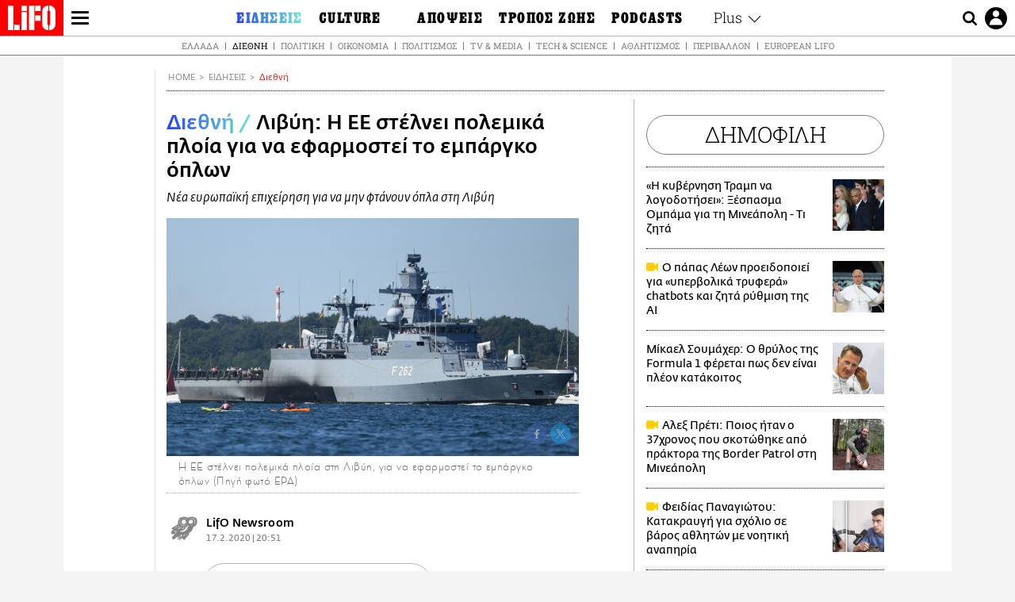

--- FILE ---
content_type: text/html; charset=UTF-8
request_url: https://www.lifo.gr/now/world/libyi-i-ee-stelnei-polemika-ploia-gia-na-efarmostei-empargko-oplon
body_size: 27482
content:
<!DOCTYPE html><html lang="el" dir="ltr" prefix="og: https://ogp.me/ns#"><head><meta charset="utf-8" /><meta name="Generator" content="Drupal 9 (https://www.drupal.org)" /><meta name="MobileOptimized" content="width" /><meta name="HandheldFriendly" content="true" /><meta name="viewport" content="width=device-width, initial-scale=1, shrink-to-fit=no" /><link rel="canonical" href="https://www.lifo.gr/now/world/libyi-i-ee-stelnei-polemika-ploia-gia-na-efarmostei-empargko-oplon" /><link rel="shortlink" href="https://www.lifo.gr/node/863144" /><meta name="referrer" content="origin" /><meta name="rights" content="©2026 LiFO. All rights reserved." /><meta name="description" content="Η ΕΕ θα στείλει πολεμικά πλοία, προκειμένου να εφαρμοστεί το εμπάργκο όπλων στη Λιβύη, καθώς η σχετική συμφωνία επετεύχθη έπειτα από μακρά διαπραγμάτευση." /><meta name="abstract" content="Η ΕΕ θα στείλει πολεμικά πλοία, προκειμένου να εφαρμοστεί το εμπάργκο όπλων στη Λιβύη, καθώς η σχετική συμφωνία επετεύχθη έπειτα από μακρά διαπραγμάτευση." /><meta name="keywords" content="Διεθνή,Ειδήσεις,Εμπάργκο όπλων,ΛΙΒΥΗ,Πολεμικά πλοία,ΝΙΚΟΣ ΔΕΝΔΙΑΣ" /><meta property="fb:admins" content="100001488586306" /><meta property="fb:app_id" content="655762191870497" /><link rel="shortcut icon" href="https://www.lifo.gr/favicon.ico" /><link rel="mask-icon" href="https://www.lifo.gr/images/logo.svg" /><link rel="icon" sizes="16x16" href="https://www.lifo.gr/favicon-16x16.png" /><link rel="icon" sizes="32x32" href="https://www.lifo.gr/favicon-32x32.png" /><link rel="icon" sizes="96x96" href="https://www.lifo.gr/favicon-96x96.png" /><link rel="icon" sizes="192x192" href="https://www.lifo.gr/android-icon-192x192.png" /><link rel="apple-touch-icon" href="https://www.lifo.gr/apple-icon-60x60.png" /><link rel="apple-touch-icon" sizes="72x72" href="https://www.lifo.gr/apple-icon-72x72.png" /><link rel="apple-touch-icon" sizes="76x76" href="https://www.lifo.gr/apple-icon-76x76.png" /><link rel="apple-touch-icon" sizes="114x114" href="https://www.lifo.gr/apple-icon-114x114.png" /><link rel="apple-touch-icon" sizes="120x120" href="https://www.lifo.gr/apple-icon-120x120.png" /><link rel="apple-touch-icon" sizes="144x144" href="https://www.lifo.gr/apple-icon-144x144.png" /><link rel="apple-touch-icon" sizes="152x152" href="https://www.lifo.gr/apple-icon-152x152.png" /><link rel="apple-touch-icon" sizes="180x180" href="https://www.lifo.gr/apple-icon-180x180.png" /><link rel="apple-touch-icon-precomposed" href="https://www.lifo.gr/apple-icon-57x57.png" /><meta property="og:site_name" content="LiFO.gr" /><meta property="og:type" content="article" /><meta property="og:url" content="https://www.lifo.gr/now/world/libyi-i-ee-stelnei-polemika-ploia-gia-na-efarmostei-empargko-oplon" /><meta property="og:title" content="Λιβύη: Η ΕΕ στέλνει πολεμικά πλοία για να εφαρμοστεί το εμπάργκο όπλων | LiFO" /><meta property="og:description" content="Νέα ευρωπαϊκή επιχείρηση για να μην φτάνουν όπλα στη Λιβύη" /><meta property="og:image" content="https://www.lifo.gr/sites/default/files/styles/facebook_with_logo/public/articles/2021-03-24/fregata.jpg?itok=ARmn2mg3" /><meta property="og:image:width" content="1200" /><meta property="og:image:height" content="630" /><meta property="og:updated_time" content="2020-02-17T20:51:00+0200" /><meta property="og:image:alt" content="Λιβύη: Η ΕΕ στέλνει πολεμικά πλοία για να εφαρμοστεί το εμπάργκο όπλων" /><meta property="article:tag" content="Εμπάργκο όπλων" /><meta property="article:tag" content="ΛΙΒΥΗ" /><meta property="article:tag" content="Πολεμικά πλοία" /><meta property="article:tag" content="ΝΙΚΟΣ ΔΕΝΔΙΑΣ" /><meta property="article:published_time" content="2020-02-17T20:51:00+0200" /><meta property="article:modified_time" content="2020-02-17T20:51:00+0200" /><meta name="twitter:card" content="summary_large_image" /><meta name="twitter:description" content="Νέα ευρωπαϊκή επιχείρηση για να μην φτάνουν όπλα στη Λιβύη" /><meta name="twitter:site" content="@lifomag" /><meta name="twitter:title" content="Λιβύη: Η ΕΕ στέλνει πολεμικά πλοία για να εφαρμοστεί το εμπάργκο όπλων | LiFO" /><meta name="twitter:url" content="https://www.lifo.gr/now/world/libyi-i-ee-stelnei-polemika-ploia-gia-na-efarmostei-empargko-oplon" /><meta name="twitter:image:alt" content="Λιβύη: Η ΕΕ στέλνει πολεμικά πλοία για να εφαρμοστεί το εμπάργκο όπλων" /><meta name="twitter:image:height" content="630" /><meta name="twitter:image:width" content="1200" /><meta name="twitter:image" content="https://www.lifo.gr/sites/default/files/styles/facebook_with_logo/public/articles/2021-03-24/fregata.jpg?itok=ARmn2mg3" /><script type="application/ld+json">{
"@context": "https://schema.org",
"@graph": [
{
"@type": "NewsArticle",
"headline": "Λιβύη: Η ΕΕ στέλνει πολεμικά πλοία για να εφαρμοστεί το εμπάργκο όπλων",
"name": "Λιβύη: Η ΕΕ στέλνει πολεμικά πλοία για να εφαρμοστεί το εμπάργκο όπλων",
"about": [
"Εμπάργκο όπλων",
"ΛΙΒΥΗ",
"Πολεμικά πλοία",
"ΝΙΚΟΣ ΔΕΝΔΙΑΣ"
],
"description": "Νέα ευρωπαϊκή επιχείρηση για να μην φτάνουν όπλα στη Λιβύη",
"image": {
"@type": "ImageObject",
"representativeOfPage": "True",
"url": "https://www.lifo.gr/sites/default/files/styles/facebook_with_logo/public/articles/2021-03-24/fregata.jpg?itok=ARmn2mg3",
"width": "1200",
"height": "630"
},
"datePublished": "2020-02-17T20:51:00+0200",
"dateModified": "2020-02-17T20:51:00+0200",
"author": {
"@type": "Person",
"name": "LiFO Team"
},
"publisher": {
"@type": "NewsMediaOrganization",
"@id": "https://www.lifo.gr/",
"name": "LiFO.gr",
"url": "https://www.lifo.gr/",
"sameAs": [
"https://www.facebook.com/lifo.mag",
"https://www.instagram.com/lifomag/",
"https://www.instagram.com/lifomag/"
],
"logo": {
"@type": "ImageObject",
"url": "https://www.lifo.gr/images/lifo-logo-amp2.png",
"width": "120",
"height": "60"
}
},
"articleBody": "Η ΕΕ θα στείλει πολεμικά πλοία, προκειμένου να εφαρμοστεί το εμπάργκο όπλων στη Λιβύη, καθώς η σχετική συμφωνία επετεύχθη έπειτα από μακρά διαπραγμάτευση. Ο επικεφαλής της ευρωπαϊκής διπλωματίας, Ζοζέπ Μπορέλ, ανακοίνωσε πως οι 27 υπουργοί Εξωτερικών της ΕΕ συμφώνησαν να ξεκινήσει μια νέα επιχείρηση με πολεμικά πλοία, αεροσκάφη και δορυφόρους, προκειμένου να εφαρμοστεί το εμπάργκο όπλων που έχει επιβάλει ο ΟΗΕ στη Λιβύη. Προκειμένου να κάμψει τις αντιδράσεις που υπήρχαν, για το ενδεχόμενο αυτή η επιχείρηση να μετατραπεί σε αποστολή διάσωσης μεταναστών, ο Μπορέλ υποσχέθηκε ότι τα πλοία θα αποσυρθούν αν διαπιστωθεί ότι η παρουσία τους ενθαρρύνει τους μετανάστες να επιχειρήσουν το επικίνδυνο θαλάσσιο ταξίδι από τη Λιβύη προς την Ευρώπη. Αυτή η δέσμευση του Μπορέλ είχε ως αποτέλεσμα να αρθούν οι αντιρρήσεις της Ιταλίας και της Αυστρίας, που αρχικά μπλόκαραν τη συμφωνία. Τελικά αυτή επετεύχθη «έπειτα από τον μακρύτερο διάλογο που μπορώ να θυμηθώ», είπε ο Μπορέλ. Όπλα και ξένοι μισθοφόροι συρρέουν στη Λιβύη. Χαρακτηριστικό είναι πως το σαββατοκύριακο η ειδική απεσταλμένη του ΟΗΕ για τη Λιβύη, Στέφανι Γουίλιαμς, χαρακτήρισε «αστείο» το εμπάργκο όπλων. Η νέα αποστολή θα ονομάζεται «Επιχείρηση Ενεργής Επιτήρησης της ΕΕ». Στο πλαίσιο αυτής, τα πλοία θα κάνουν περιπολίες περίπου 60 μίλια από τις ακτές της Λιβύης, σε περιοχή από την οποία θεωρείται ότι περνά η βασική διαδρομή για τα όπλα που φτάνουν στη χώρα. Έτοιμη να συνεισφέρει η Ελλάδα Ο υπουργός Εξωτερικών, Νίκος Δένδιας, δήλωσε ιδιαίτερα ευτυχής με την απόφαση για την επιχείρηση επιτήρησης του εμπάργκο όπλων στη Λιβύη. Η Ελλάδα είναι έτοιμη να συνεισφέρει σε αυτή την προσπάθεια, με μέσα, αλλά και οποιαδήποτε άλλη υποστήριξη θα χρειαστεί, συμπλήρωσε ο κ. Δένδιας. Με πληροφορίες από τον Guardian",
"keywords": [
"Διεθνή",
"Ειδήσεις",
"Εμπάργκο όπλων",
"ΛΙΒΥΗ",
"Πολεμικά πλοία",
"ΝΙΚΟΣ ΔΕΝΔΙΑΣ"
],
"articleSection": [
"Διεθνή",
"Ειδήσεις"
],
"mainEntityOfPage": "https://www.lifo.gr/now/world/libyi-i-ee-stelnei-polemika-ploia-gia-na-efarmostei-empargko-oplon"
},
{
"@type": "Organization",
"additionalType": "NewsMediaOrganization",
"@id": "https://www.lifo.gr",
"description": "Εβδομαδιαίο free press που διανέμεται σε επιλεγμένα σημεία σε Αθήνα και Θεσσαλονίκη. Δημιούργημα του δημοσιογράφου Στάθη Τσαγκαρουσιάνου, κυκλοφορεί από τον Δεκέμβριο του 2005.",
"name": "LiFO",
"sameAs": [
"https://www.facebook.com/lifo.mag",
"https://twitter.com/lifomag",
"https://instagram.com/lifomag"
],
"url": "https://www.lifo.gr",
"telephone": "210 3254290",
"image": {
"@type": "ImageObject",
"url": "https://www.lifo.gr/images/lifo-logo-amp2.png",
"width": "120",
"height": "60"
},
"logo": {
"@type": "ImageObject",
"url": "https://www.lifo.gr/images/lifo-logo-amp2.png",
"width": "120",
"height": "60"
},
"address": {
"@type": "PostalAddress",
"streetAddress": "Βουλής 22",
"addressLocality": "Σύνταγμα",
"postalCode": "10563",
"addressCountry": "Ελλάδα"
}
},
{
"@type": "WebPage",
"breadcrumb": {
"@type": "BreadcrumbList",
"itemListElement": [
{
"@type": "ListItem",
"position": 1,
"name": "Home",
"item": "https://www.lifo.gr/"
},
{
"@type": "ListItem",
"position": 2,
"name": "Ειδήσεις",
"item": "https://www.lifo.gr/now"
},
{
"@type": "ListItem",
"position": 3,
"name": "Διεθνή",
"item": "https://www.lifo.gr/now/world"
},
{
"@type": "ListItem",
"position": 4,
"name": "Λιβύη: Η ΕΕ στέλνει πολεμικά πλοία για να εφαρμοστεί το εμπάργκο όπλων",
"item": "https://www.lifo.gr/now/world/libyi-i-ee-stelnei-polemika-ploia-gia-na-efarmostei-empargko-oplon"
}
]
},
"isAccessibleForFree": "True"
},
{
"@type": "WebSite",
"@id": "https://www.lifo.gr/",
"name": "LiFO",
"url": "https://www.lifo.gr/",
"publisher": {
"@type": "Organization",
"name": "LiFO",
"url": "https://www.lifo.gr/",
"logo": {
"@type": "ImageObject",
"url": "https://www.lifo.gr/images/logo.png",
"width": "120",
"height": "60"
}
}
}
]
}</script><meta http-equiv="x-ua-compatible" content="ie=edge" /><link rel="amphtml" href="https://www.lifo.gr/now/world/libyi-i-ee-stelnei-polemika-ploia-gia-na-efarmostei-empargko-oplon?amp" /><title>Λιβύη: Η ΕΕ στέλνει πολεμικά πλοία για να εφαρμοστεί το εμπάργκο όπλων | LiFO</title><link rel="dns-prefetch" href="//www.googletagservices.com/"><link rel="dns-prefetch" href="//partner.googleadservices.com/"><link rel="dns-prefetch" href="//cdn.orangeclickmedia.com/"><link rel="dns-prefetch" href="https://securepubads.g.doubleclick.net/"><link rel="dns-prefetch" href="//ajax.googleapis.com"><link rel="dns-prefetch" href="//stats.g.doubleclick.net/"><link rel="dns-prefetch" href="//bs.serving-sys.com/"><link rel="dns-prefetch" href="//tpc.googlesyndication.com/"><link rel="dns-prefetch" href="//obj.adman.gr/"><link rel="preload" as="font" href="/themes/custom/bootstrap_sass/xassets/fonts/FedraSansGreek-BookTF.woff2" type="font/woff2" crossorigin="anonymous"><link rel="preload" as="font" href="/themes/custom/bootstrap_sass/xassets/fonts/FedraSansGreek-BookItalic.woff2" type="font/woff2" crossorigin="anonymous"><link rel="preload" as="font" href="/themes/custom/bootstrap_sass/xassets/fonts/FedraSansGreek-NormalTF.woff2" type="font/woff2" crossorigin="anonymous"><link rel="preload" as="font" href="/themes/custom/bootstrap_sass/xassets/fonts/FedraSansGreek-MediumTF.woff2" type="font/woff2" crossorigin="anonymous"><link rel="preload" as="font" href="/themes/custom/bootstrap_sass/xassets/fonts/HGF-Thin.woff2" type="font/woff2" crossorigin="anonymous"><link rel="preload" as="font" href="/themes/custom/bootstrap_sass/xassets/fonts/HGF-Book.woff2" type="font/woff2" crossorigin="anonymous"><link rel="preload" as="font" href="/themes/custom/bootstrap_sass/xassets/fonts/HGF-BoldOblique.woff2" type="font/woff2" crossorigin="anonymous"><link rel="preload" as="font" href="/themes/custom/bootstrap_sass/xassets/fonts/HGF-Medium.woff2" type="font/woff2" crossorigin="anonymous"><link rel="preload" as="font" href="/themes/custom/bootstrap_sass/xassets/fonts/LifoEgyptianWeb.woff2" type="font/woff2" crossorigin="anonymous"><link rel="preload" as="font" href="/themes/custom/bootstrap_sass/xassets/fonts/RobotoSlab-Light.woff2" type="font/woff2" crossorigin="anonymous"><link rel="preload" as="font" href="/themes/custom/bootstrap_sass/xassets/fonts/RobotoSlab-Regular.woff2" type="font/woff2" crossorigin="anonymous"><script type="text/javascript">
window._xadsLoaded = false;
loadScript('//cdn.orangeclickmedia.com/tech/v3.lifo.gr/ocm.js');
loadScript('//securepubads.g.doubleclick.net/tag/js/gpt.js');
loadScript('//pagead2.googlesyndication.com/pagead/js/adsbygoogle.js');
loadScript('/themes/custom/bootstrap_sass/xassets/js/xads-articles.js?v=1.1.0');
function loadAds() {
if (!window._xadsLoaded) {
loadScript('/themes/custom/bootstrap_sass/js/adblock.detect.js?v=1.0.0');
loadScript('https://apps-cdn.relevant-digital.com/static/tags/1137447286956292940.js');
loadAdman();
loadOneSignal();
window._xadsLoaded = true;
}
}
function loadScript(src) {
var script = document.createElement('script');
script.src = src;
document.head.appendChild(script);
}
function loadAdman() {
var script = document.createElement('script');
script.src = 'https://static.adman.gr/adman.js';
document.head.appendChild(script);
window.AdmanQueue=window.AdmanQueue||[];
AdmanQueue.push(function(){
Adman.adunit({id:475,h:'https://x.grxchange.gr',inline:true})
});
}
function loadOneSignal() {
loadScript('//cdn.onesignal.com/sdks/OneSignalSDK.js');
setTimeout(function() {
var OneSignal = window.OneSignal || [];
OneSignal.push(function() {
OneSignal.init({
appId: "5c2de52e-202f-46d2-854a-c93489c04d14",
safari_web_id: "web.onesignal.auto.3db514d6-c75f-4a27-ad99-adae19a9a814",
subdomainName: "lifo",
promptOptions: {
actionMessage: "Θέλετε να λαμβάνετε πρώτοι ενημερώσεις για ό,τι συμβαίνει από το lifo.gr;",
acceptButtonText: "ΝΑΙ",
cancelButtonText: "Όχι",
},
});
OneSignal.showSlidedownPrompt();
});
}, 2000);
}
window.addEventListener('load', function () {
var botPattern = "(googlebot\/|bot|Googlebot-Mobile|Googlebot-Image|Google favicon|Mediapartners-Google|Chrome-Lighthouse|bingbot)";
var re = new RegExp(botPattern, 'i');
var userAgent = navigator.userAgent;
if (!re.test(userAgent)) {
var host = 'lifo.gr';
var element = document.createElement('script');
var firstScript = document.getElementsByTagName('script')[0];
var url = 'https://cmp.inmobi.com'
.concat('/choice/', 'sp3rHHuKshJjA', '/', host, '/choice.js?tag_version=V3');
var uspTries = 0;
var uspTriesLimit = 3;
element.async = true;
element.type = 'text/javascript';
element.src = url;
firstScript.parentNode.insertBefore(element, firstScript);
function makeStub() {
var TCF_LOCATOR_NAME = '__tcfapiLocator';
var queue = [];
var win = window;
var cmpFrame;
function addFrame() {
var doc = win.document;
var otherCMP = !!(win.frames[TCF_LOCATOR_NAME]);
if (!otherCMP) {
if (doc.body) {
var iframe = doc.createElement('iframe');
iframe.style.cssText = 'display:none';
iframe.name = TCF_LOCATOR_NAME;
doc.body.appendChild(iframe);
} else {
setTimeout(addFrame, 5);
}
}
return !otherCMP;
}
function tcfAPIHandler() {
var gdprApplies;
var args = arguments;
if (!args.length) {
return queue;
} else if (args[0] === 'setGdprApplies') {
if (
args.length > 3 &&
args[2] === 2 &&
typeof args[3] === 'boolean'
) {
gdprApplies = args[3];
if (typeof args[2] === 'function') {
args[2]('set', true);
}
}
} else if (args[0] === 'ping') {
var retr = {
gdprApplies: gdprApplies,
cmpLoaded: false,
cmpStatus: 'stub'
};
if (typeof args[2] === 'function') {
args[2](retr);
}
} else {
if(args[0] === 'init' && typeof args[3] === 'object') {
args[3] = Object.assign(args[3], { tag_version: 'V3' });
}
queue.push(args);
}
}
function postMessageEventHandler(event) {
var msgIsString = typeof event.data === 'string';
var json = {};
try {
if (msgIsString) {
json = JSON.parse(event.data);
} else {
json = event.data;
}
} catch (ignore) {}
var payload = json.__tcfapiCall;
if (payload) {
window.__tcfapi(
payload.command,
payload.version,
function(retValue, success) {
var returnMsg = {
__tcfapiReturn: {
returnValue: retValue,
success: success,
callId: payload.callId
}
};
if (msgIsString) {
returnMsg = JSON.stringify(returnMsg);
}
if (event && event.source && event.source.postMessage) {
event.source.postMessage(returnMsg, '*');
}
},
payload.parameter
);
}
}
while (win) {
try {
if (win.frames[TCF_LOCATOR_NAME]) {
cmpFrame = win;
break;
}
} catch (ignore) {}
if (win === window.top) {
break;
}
win = win.parent;
}
if (!cmpFrame) {
addFrame();
win.__tcfapi = tcfAPIHandler;
win.addEventListener('message', postMessageEventHandler, false);
}
};
makeStub();
function makeGppStub() {
const CMP_ID = 10;
const SUPPORTED_APIS = [
'2:tcfeuv2',
'6:uspv1',
'7:usnatv1',
'8:usca',
'9:usvav1',
'10:uscov1',
'11:usutv1',
'12:usctv1'
];
window.__gpp_addFrame = function (n) {
if (!window.frames[n]) {
if (document.body) {
var i = document.createElement("iframe");
i.style.cssText = "display:none";
i.name = n;
document.body.appendChild(i);
} else {
window.setTimeout(window.__gpp_addFrame, 10, n);
}
}
};
window.__gpp_stub = function () {
var b = arguments;
__gpp.queue = __gpp.queue || [];
__gpp.events = __gpp.events || [];
if (!b.length || (b.length == 1 && b[0] == "queue")) {
return __gpp.queue;
}
if (b.length == 1 && b[0] == "events") {
return __gpp.events;
}
var cmd = b[0];
var clb = b.length > 1 ? b[1] : null;
var par = b.length > 2 ? b[2] : null;
if (cmd === "ping") {
clb(
{
gppVersion: "1.1", // must be “Version.Subversion”, current: “1.1”
cmpStatus: "stub", // possible values: stub, loading, loaded, error
cmpDisplayStatus: "hidden", // possible values: hidden, visible, disabled
signalStatus: "not ready", // possible values: not ready, ready
supportedAPIs: SUPPORTED_APIS, // list of supported APIs
cmpId: CMP_ID, // IAB assigned CMP ID, may be 0 during stub/loading
sectionList: [],
applicableSections: [-1],
gppString: "",
parsedSections: {},
},
true
);
} else if (cmd === "addEventListener") {
if (!("lastId" in __gpp)) {
__gpp.lastId = 0;
}
__gpp.lastId++;
var lnr = __gpp.lastId;
__gpp.events.push({
id: lnr,
callback: clb,
parameter: par,
});
clb(
{
eventName: "listenerRegistered",
listenerId: lnr, // Registered ID of the listener
data: true, // positive signal
pingData: {
gppVersion: "1.1", // must be “Version.Subversion”, current: “1.1”
cmpStatus: "stub", // possible values: stub, loading, loaded, error
cmpDisplayStatus: "hidden", // possible values: hidden, visible, disabled
signalStatus: "not ready", // possible values: not ready, ready
supportedAPIs: SUPPORTED_APIS, // list of supported APIs
cmpId: CMP_ID, // list of supported APIs
sectionList: [],
applicableSections: [-1],
gppString: "",
parsedSections: {},
},
},
true
);
} else if (cmd === "removeEventListener") {
var success = false;
for (var i = 0; i < __gpp.events.length; i++) {
if (__gpp.events[i].id == par) {
__gpp.events.splice(i, 1);
success = true;
break;
}
}
clb(
{
eventName: "listenerRemoved",
listenerId: par, // Registered ID of the listener
data: success, // status info
pingData: {
gppVersion: "1.1", // must be “Version.Subversion”, current: “1.1”
cmpStatus: "stub", // possible values: stub, loading, loaded, error
cmpDisplayStatus: "hidden", // possible values: hidden, visible, disabled
signalStatus: "not ready", // possible values: not ready, ready
supportedAPIs: SUPPORTED_APIS, // list of supported APIs
cmpId: CMP_ID, // CMP ID
sectionList: [],
applicableSections: [-1],
gppString: "",
parsedSections: {},
},
},
true
);
} else if (cmd === "hasSection") {
clb(false, true);
} else if (cmd === "getSection" || cmd === "getField") {
clb(null, true);
}
//queue all other commands
else {
__gpp.queue.push([].slice.apply(b));
}
};
window.__gpp_msghandler = function (event) {
var msgIsString = typeof event.data === "string";
try {
var json = msgIsString ? JSON.parse(event.data) : event.data;
} catch (e) {
var json = null;
}
if (typeof json === "object" && json !== null && "__gppCall" in json) {
var i = json.__gppCall;
window.__gpp(
i.command,
function (retValue, success) {
var returnMsg = {
__gppReturn: {
returnValue: retValue,
success: success,
callId: i.callId,
},
};
event.source.postMessage(msgIsString ? JSON.stringify(returnMsg) : returnMsg, "*");
},
"parameter" in i ? i.parameter : null,
"version" in i ? i.version : "1.1"
);
}
};
if (!("__gpp" in window) || typeof window.__gpp !== "function") {
window.__gpp = window.__gpp_stub;
window.addEventListener("message", window.__gpp_msghandler, false);
window.__gpp_addFrame("__gppLocator");
}
};
makeGppStub();
var uspStubFunction = function() {
var arg = arguments;
if (typeof window.__uspapi !== uspStubFunction) {
setTimeout(function() {
if (typeof window.__uspapi !== 'undefined') {
window.__uspapi.apply(window.__uspapi, arg);
}
}, 500);
}
};
var checkIfUspIsReady = function() {
uspTries++;
if (window.__uspapi === uspStubFunction && uspTries < uspTriesLimit) {
console.warn('USP is not accessible');
} else {
clearInterval(uspInterval);
}
};
if (typeof window.__uspapi === 'undefined') {
window.__uspapi = uspStubFunction;
var uspInterval = setInterval(checkIfUspIsReady, 6000);
}
__tcfapi('addEventListener', 2, function(tcData, success) {
if (success && (tcData.eventStatus === 'tcloaded' || tcData.eventStatus === 'useractioncomplete')) {
if (!tcData.gdprApplies) {
loadAds();
} else {
var hasPurposeOneConsent = tcData.purpose.consents['1'];
var hasGoogleConsent = false;
window.requestNonPersonalizedAds = 1;
if (hasPurposeOneConsent) {
if (tcData.vendor.consents['755'] && tcData.vendor.legitimateInterests['755']) {
if ((tcData.purpose.consents['2'] || tcData.purpose.legitimateInterests['2']) && (tcData.purpose.consents['7'] || tcData.purpose.legitimateInterests['7']) && (tcData.purpose.consents['9'] || tcData.purpose.legitimateInterests['9']) && (tcData.purpose.consents['10'] || tcData.purpose.legitimateInterests['10'])) {
hasGoogleConsent = true;
if ((tcData.purpose.consents['3'] || tcData.purpose.legitimateInterests['3']) && (tcData.purpose.consents['4'] || tcData.purpose.legitimateInterests['4'])) {
window.requestNonPersonalizedAds = 0;
}
}
}
if (hasGoogleConsent) {
loadAds();
}
}
}
}
});
}
});
</script><script>(function(w,d,s,l,i){w[l]=w[l]||[];w[l].push({'gtm.start':
new Date().getTime(),event:'gtm.js'});var f=d.getElementsByTagName(s)[0],
j=d.createElement(s),dl=l!='dataLayer'?'&l='+l:'';j.defer=true;j.src=
'https://www.googletagmanager.com/gtm.js?id='+i+dl;f.parentNode.insertBefore(j,f);
})(window,document,'script','dataLayer','GTM-TQM6NLQ');</script><!-- START CSS PLACEHOLDER --><link rel="stylesheet" media="all" href="/sites/default/files/css/css_EMO8Rc1479YwTWHeZEKgofbkiazF4o8lHF8vi0L5rRU.css" /><link rel="stylesheet" media="all" href="/sites/default/files/css/css_sNUGB-AaJCDQEAYEq8jikNlLLvEDSYypXlM-dnex0Pc.css" /> <!-- END CSS PLACEHOLDER --><script>
//set if cookiebot exists on the page
window.cookiebotActive = true;
console.log("%cLiFO", "font-size: 31px; font-family: impact, arial, helvetica, sans-serif; font-weight: bold; color: #ff0000;");
</script><script>
function lazyLoadScript(src) {
return new Promise(function (resolve, reject) {
var script = document.createElement("script");
script.onload = function () {
resolve();
};
script.onerror = function () {
reject();
};
script.defer = true;
script.src = src;
document.body.appendChild(script);
});
}
var googletag = googletag || {};
googletag.cmd = googletag.cmd || [];
var layout = 'details_default';
var isBlogTemplate = false;
var isDetails = true;
var adsSection = 'news';
var adsCategory = 'diethni';
var adsSubCategory = '';
var adsItemId = '863144';
var adsTopicId = '';
var adsTags = ['Εμπάργκο όπλων','ΛΙΒΥΗ','Πολεμικά πλοία','ΝΙΚΟΣ ΔΕΝΔΙΑΣ'];
var adsPage = '0';
var adsLayout = 'details_default';
var adsSafety = '0';
var adsDWord = '0';
var adsFeaturedVideo = '0';
var adsType = 'Details';
const currentLink = 'https://www.lifo.gr/now/world/libyi-i-ee-stelnei-polemika-ploia-gia-na-efarmostei-empargko-oplon';
window.addEventListener('load', function () {
function setBehaviors() {
if ( typeof Drupal !== 'undefined'  &&
typeof Drupal.behaviors.bootstrap_barrio_subtheme !== 'undefined'  &&
!Drupal.behaviors.bootstrap_barrio_subtheme.hasOwnProperty("attach") &&
typeof initializeAllDrupal !== "undefined" &&
initializeAllDrupal instanceof Function
) {
initializeAllDrupal($, Drupal);
} else {
document.addEventListener("DOMContentLoaded", setBehaviors);
}
if ( typeof Drupal !== 'undefined') {
Drupal.behaviors.bootstrap_barrio_subtheme.attach();
}
}
setBehaviors();
},
{passive: true}
);
</script><!-- P&G code --><script type="text/javascript">
window.addEventListener('load', function () {
var botPattern = "(googlebot\/|bot|Googlebot-Mobile|Googlebot-Image|Google favicon|Mediapartners-Google|Chrome-Lighthouse|bingbot)";
var re = new RegExp(botPattern, 'i');
var userAgent = navigator.userAgent;
if (!re.test(userAgent)) {
__tcfapi("addEventListener", 2, (function (e, t) {
if (t && ("useractioncomplete" === e.eventStatus || "tcloaded" === e.eventStatus)) {
if (!e.purpose.consents[1]) return;
loadScript('https://pghub.io/js/pandg-sdk.js');
var n = e.gdprApplies ? 1 : 0;
var metadata = {
gdpr: n,
gdpr_consent: e.tcString,
ccpa: null,
bp_id: "dyodeka",
};
var config = {
name: "P&G",
pixelUrl: "https://pandg.tapad.com/tag"
};
setTimeout(function () {
var tagger = Tapad.init(metadata, config);
var data = {
category: adsCategory,
};
tagger.sync(data);
}, 2 * 1000);
}
}));
}
});
</script><!-- START JS PLACEHOLDER --> <!-- END JS PLACEHOLDER --><script>
window.googletag = window.googletag || {};
window.googletag.cmd = window.googletag.cmd || [];
googletag.cmd.push(function() {
googletag.pubads().setTargeting("Section", adsSection);
googletag.pubads().setTargeting("Category", adsCategory);
googletag.pubads().setTargeting("Sub_category", adsSubCategory);
googletag.pubads().setTargeting("Item_Id", adsItemId);
googletag.pubads().setTargeting("Topics_Id", adsTopicId);
googletag.pubads().setTargeting("Tags", adsTags);
googletag.pubads().setTargeting("Page", adsPage);
googletag.pubads().setTargeting("Layout", adsLayout);
googletag.pubads().setTargeting("Skin", window.skinSize);
googletag.pubads().setTargeting("Ad_safety", adsSafety);
googletag.pubads().setTargeting("Has_Featured_Video", adsFeaturedVideo);
googletag.pubads().setTargeting("Type", adsType);
googletag.pubads().disableInitialLoad();
googletag.pubads().enableSingleRequest();
googletag.pubads().collapseEmptyDivs();
googletag.enableServices();
});
</script><style>
.adv {
text-align: center;
line-height: 0;
margin: 20px auto;
}
.adv--full {
margin: 20px 0;
}
.adv--sticky > div {
height: 600px;
}
.adv--sticky > div iframe{
position: -webkit-sticky;
position: sticky;
top: 41px;
}
.adv--labeled  > div {
position: relative;
margin-top: 30px;
}
.adv--labeled  > div:before {
content: 'ΔΙΑΦΗΜΙΣΗ';
position: absolute;
top: -20px;
left: 0;
font-size: 11px;
line-height: 14px;
width: 100%;
text-align: center;
color:#7d7d7d;
}
.adv--labeled.adv--full {
margin-top: 40px;
}
@media only screen and (max-width: 1024px) {
.adv--sticky > div iframe{
top: 0px;
}
}@media only screen and (max-width: 768px) {
.adv--desk {
display: none;
}
}@media only screen and (min-width: 769px) {
.adv--mob {
display: none;
}
}
</style></head><body class="layout-no-sidebars has-featured-top page-node-863144 active-menu-trail-blue-grad wrap-bg inner-page withmenu path-node node--type-article"><script type="text/javascript" data-cookieconsent="ignore">
/*GOOGLE ANALYTICS*/
(function(i,s,o,g,r,a,m){i['GoogleAnalyticsObject']=r;i[r]=i[r]||function(){
(i[r].q=i[r].q||[]).push(arguments)},i[r].l=1*new Date();a=s.createElement(o),
m=s.getElementsByTagName(o)[0];a.async=1;a.src=g;m.parentNode.insertBefore(a,m)
})(window,document,'script','https://www.google-analytics.com/analytics.js','ga');
ga('create', 'UA-9549611-1', {
cookieDomain: 'lifo.gr',
legacyCookieDomain: 'lifo.gr'
});
ga('set', 'anonymizeIp', true);
ga('send', 'pageview');
</script><a href="#main-content" class="visually-hidden focusable skip-link whiteText "> Παράκαμψη προς το κυρίως περιεχόμενο </a><div class="dialog-off-canvas-main-canvas" data-off-canvas-main-canvas> <!-- Template START : themes/custom/bootstrap_sass/templates/layout/page.html.twig //--><div class="page"> <header class="header "> <section class="header__main"><div class="header__left"> <a href="/" class="header__logo"> <figure> <img src="/themes/custom/bootstrap_sass/xassets/images/logo.svg" alt="LiFO" width="268" height="138"> </figure> </a> <span class="header__burger js-trigger-menu"><span></span></span></div> <nav class="header__menu"> <!-- Template START : themes/custom/bootstrap_sass/templates/navigation/menu--main-side-menu--article.html.twig //--><ul class="header__menu-secondary"><li> <a href="https://www.lifoshop.gr/" target="_blank">LIFO SHOP</a></li><li> <a href="/newsletter/subscribe" title="Εγγραφή στο newsletter της LiFO" data-drupal-link-system-path="node/990352">NEWSLETTER</a></li><li> <a href="https://mikropragmata.lifo.gr/" target="_blank">ΜΙΚΡΟΠΡΑΓΜΑΤΑ</a></li><li> <a href="/thegoodlifo" data-drupal-link-system-path="taxonomy/term/21850">THE GOOD LIFO</a></li><li> <a href="/lifoland" data-drupal-link-system-path="taxonomy/term/21865">LIFOLAND</a></li><li> <a href="/guide" data-drupal-link-system-path="taxonomy/term/21864">CITY GUIDE</a></li><li> <a href="https://ampa.lifo.gr/" target="_blank">ΑΜΠΑ</a></li><li> <a href="/issues/view/882"> <span>PRINT</span> <figure><div class="field field--name-field-main-image field--type-image field--label-hidden field__item"> <img class=" img-fluid image-style-main-small" src="/sites/default/files/styles/main_small/public/issues/2026/882COVER_600px.jpg?itok=FZW1cfVv" width="200" height="255" alt="ΤΕΥΧΟΣ 882 LIFO" loading="lazy" /></div> </figure> </a></li></ul><ul class="header__menu-main"><li class="expanded"> <a class="is-active blue-gradient" href="/now"> <span>ΕΙΔΗΣΕΙΣ</span> </a><ul><li> <a href="/now">ΚΕΝΤΡΙΚΗ</a></li><li> <a href="/now/greece" data-drupal-link-system-path="taxonomy/term/21807">Ελλάδα</a></li><li> <a href="/now/world" data-drupal-link-system-path="taxonomy/term/21808">Διεθνή</a></li><li> <a href="/now/politics" data-drupal-link-system-path="taxonomy/term/21809">Πολιτική</a></li><li> <a href="/now/economy" data-drupal-link-system-path="taxonomy/term/21810">Οικονομία</a></li><li> <a href="/now/entertainment" data-drupal-link-system-path="taxonomy/term/21815">Πολιτισμός</a></li><li> <a href="/now/sport" data-drupal-link-system-path="taxonomy/term/21813">Αθλητισμός</a></li><li> <a href="/now/perivallon" data-drupal-link-system-path="taxonomy/term/21816">Περιβάλλον</a></li><li> <a href="/now/media" data-drupal-link-system-path="taxonomy/term/21812">TV &amp; Media</a></li><li> <a href="/now/tech-science" data-drupal-link-system-path="taxonomy/term/21811">Tech &amp; Science</a></li><li> <a href="/european-lifo" class="euro-gen" data-drupal-link-system-path="taxonomy/term/30491">European Lifo</a></li></ul></li><li class="expanded"> <a class=" orange-gradient" href="/culture"> <span>CULTURE</span> </a><ul><li> <a href="/culture">ΚΕΝΤΡΙΚΗ</a></li><li> <a href="/culture/cinema" data-drupal-link-system-path="taxonomy/term/21822">Οθόνες</a></li><li> <a href="/culture/music" data-drupal-link-system-path="taxonomy/term/21823">Μουσική</a></li><li> <a href="/culture/theatro" data-drupal-link-system-path="taxonomy/term/21824">Θέατρο</a></li><li> <a href="/culture/eikastika" data-drupal-link-system-path="taxonomy/term/21825">Εικαστικά</a></li><li> <a href="/culture/vivlio" data-drupal-link-system-path="taxonomy/term/21826">Βιβλίο</a></li><li> <a href="/culture/arxaiologia" data-drupal-link-system-path="taxonomy/term/21827">Αρχαιολογία &amp; Ιστορία</a></li><li> <a href="/culture/design" data-drupal-link-system-path="taxonomy/term/21837">Design</a></li><li> <a href="/culture/photography" data-drupal-link-system-path="taxonomy/term/22545">Φωτογραφία</a></li></ul></li><li class="expanded"> <a class=" purple-gradient" href="/apopseis"> <span>ΑΠΟΨΕΙΣ</span> </a><ul><li> <a href="/apopseis">ΚΕΝΤΡΙΚΗ</a></li><li> <a href="/apopseis/idees" data-drupal-link-system-path="taxonomy/term/21828">Ιδέες</a></li><li> <a href="/stiles" data-drupal-link-system-path="taxonomy/term/21003">Στήλες</a></li><li> <a href="/stiles/optiki-gonia" data-drupal-link-system-path="taxonomy/term/30941">Οπτική Γωνία</a></li><li> <a href="/guest-editors" data-drupal-link-system-path="taxonomy/term/21019">Guests</a></li><li> <a href="/apopseis/epistoles" data-drupal-link-system-path="taxonomy/term/29479">Επιστολές</a></li></ul></li><li class="expanded"> <a class=" blue-purple-gradient" href="/tropos-zois"> <span>ΤΡΟΠΟΣ ΖΩΗΣ</span> </a><ul><li> <a href="/tropos-zois">ΚΕΝΤΡΙΚΗ</a></li><li> <a href="/tropos-zois/fashion" data-drupal-link-system-path="taxonomy/term/21836">Μόδα &amp; Στυλ</a></li><li> <a href="/tropos-zois/gefsi" data-drupal-link-system-path="taxonomy/term/21830">Γεύση</a></li><li> <a href="/tropos-zois/health-fitness" data-drupal-link-system-path="taxonomy/term/21832">Υγεία &amp; Σώμα</a></li><li> <a href="/tropos-zois/travel" data-drupal-link-system-path="taxonomy/term/21831">Ταξίδια</a></li><li> <a href="/recipes" data-drupal-link-system-path="recipes">Συνταγές</a></li><li> <a href="/tropos-zois/living" data-drupal-link-system-path="taxonomy/term/21834">Living</a></li><li> <a href="/tropos-zois/urban" data-drupal-link-system-path="taxonomy/term/21004">Urban</a></li><li> <a href="/tropos-zois/shopping" data-drupal-link-system-path="taxonomy/term/21833">Αγορά</a></li></ul></li><li class="expanded"> <a class=" red-gradient" href="/podcasts"> <span>PODCASTS</span> </a><ul><li> <a href="/podcasts">ΚΕΝΤΡΙΚΗ</a></li><li> <a href="/podcasts/wraia-pragmata" data-drupal-link-system-path="taxonomy/term/29214">Μικροπράγματα</a></li><li> <a href="/podcasts/alithina-egklimata" data-drupal-link-system-path="taxonomy/term/29474">Αληθινά Εγκλήματα</a></li><li> <a href="/podcasts/allo-ena-podcast-3-0-zampras" data-drupal-link-system-path="taxonomy/term/73887">Άλλο ένα podcast 3.0</a></li><li> <a href="/podcasts/psyxi-kai-swma" data-drupal-link-system-path="taxonomy/term/70837">Ψυχή &amp; Σώμα</a></li><li> <a href="/podcasts/akou-tin-epistimi" data-drupal-link-system-path="taxonomy/term/29945">Άκου την επιστήμη</a></li><li> <a href="/podcasts/istoria-mias-polis" data-drupal-link-system-path="taxonomy/term/29765">Ιστορία μιας πόλης</a></li><li> <a href="/podcasts/pulp-fiction" data-drupal-link-system-path="taxonomy/term/29213">Pulp Fiction</a></li><li> <a href="/podcasts/originals" data-drupal-link-system-path="taxonomy/term/29212">Radio Lifo</a></li><li> <a href="/podcasts/the-review" data-drupal-link-system-path="taxonomy/term/41604">The Review</a></li><li> <a href="/podcasts/lifo-politics" data-drupal-link-system-path="taxonomy/term/30682">LiFO Politics</a></li><li> <a href="/podcasts/to-krasi-me-apla-logia" data-drupal-link-system-path="taxonomy/term/62443">Το κρασί με απλά λόγια</a></li><li> <a href="/podcasts/zoume-re" data-drupal-link-system-path="taxonomy/term/49767">Ζούμε, ρε!</a></li></ul></li><li class="expanded"> <span class="light-green js-trigger-menu"> <span>Plus</span> </span><ul><li> <a href="/articles" data-drupal-link-system-path="taxonomy/term/21817">Θέματα</a></li><li> <a href="/prosopa/synenteyjeis" data-drupal-link-system-path="taxonomy/term/21819">Συνεντεύξεις</a></li><li> <a href="/videos" data-drupal-link-system-path="taxonomy/term/21846">Videos</a></li><li> <a href="/topics" data-drupal-link-system-path="taxonomy/term/22632">Αφιερώματα</a></li><li> <a href="https://www.lifo.gr/zodia">Ζώδια</a></li><li> <a href="https://www.lifo.gr/lifoland/confessions">Εξομολογήσεις</a></li><li> <a href="/blogs" data-drupal-link-system-path="taxonomy/term/21005">Blogs</a></li><li> <a href="/proswpa/athenians" data-drupal-link-system-path="taxonomy/term/21820">Οι Αθηναίοι</a></li><li> <a href="/prosopa/apolies" data-drupal-link-system-path="taxonomy/term/20995">Απώλειες</a></li><li> <a href="/lgbtqi" data-drupal-link-system-path="taxonomy/term/21839">Lgbtqi+</a></li><li> <a href="/stiles/epiloges" data-drupal-link-system-path="taxonomy/term/39227">Επιλογές</a></li></ul></li></ul> </nav><div class="header__page-info"> <a href="/" class="header__info-logo"> <figure> <img src="/themes/custom/bootstrap_sass/xassets/images/logo.svg" alt="LiFO" width="268" height="138"> <img src="/themes/custom/bootstrap_sass/xassets/images/logo-black.svg" alt="LiFO" width="268" height="138"> </figure> </a> <a href="/now/world" class="header__info-section">ΔΙΕΘΝΗ</a></div><ul class="header__share"><li class="header__share-item header__share-item--fb"> <a href="#" onclick="return shareThisFB(this);"> <svg><use xlink:href="/themes/custom/bootstrap_sass/xassets/images/sprite.svg#facebook"></use></svg> <span>SHARE</span> </a></li><li class="header__share-item header__share-item--tw"> <a href="#" onclick="return shareThisTW(this);"> <svg><use xlink:href="/themes/custom/bootstrap_sass/xassets/images/sprite.svg#twitter"></use></svg> <span>TWEET</span> </a></li></ul><div class="header__right"> <svg class="header__search-icon js-trigger-search"> <use xlink:href="/themes/custom/bootstrap_sass/xassets/images/sprite.svg#search"></use> </svg><form action="/search" method="get" class="header__search"><div class="form-item"> <input type="text" name="keyword" value="" size="15" maxlength="128"></div> <button type="submit" value="ΕΥΡΕΣΗ">ΕΥΡΕΣΗ</button></form> <svg class="header__account-icon js-trigger-account"> <use xlink:href="/themes/custom/bootstrap_sass/xassets/images/sprite.svg#avatar"></use> </svg><div class="header__account"><div class="header__account-title">LOGIN</div><form class="user-login-form login-form header__account-form" data-drupal-selector="user-login-form" novalidate="novalidate" action="/now/world/libyi-i-ee-stelnei-polemika-ploia-gia-na-efarmostei-empargko-oplon" method="post" id="user-login-form" accept-charset="UTF-8"><div class="js-form-item d-block mb-3 mb-lg-0 js-form-type-textfield form-type-textfield js-form-item-name form-item-name form-item "> <input autocorrect="none" autocapitalize="none" spellcheck="false" placeholder="Email" data-drupal-selector="edit-name" type="text" id="edit-name" name="name" value="" size="15" maxlength="60" class="form-text required w-100" required="required" aria-required="true" /></div><div class="js-form-item d-block mb-3 mb-lg-0 js-form-type-password form-type-password js-form-item-pass form-item-pass form-item "> <input placeholder="Συνθηματικό" data-drupal-selector="edit-pass" type="password" id="edit-pass" name="pass" size="15" maxlength="128" class="form-text required w-100" required="required" aria-required="true" /></div><input autocomplete="off" data-drupal-selector="form-cey1jd-hlp-m9i8ekh7gffr7rqivaobpawq5ymagaqc" type="hidden" name="form_build_id" value="form-cey1JD_hLp_m9i8ekH7GffR7RqIvaOBpAwQ5YMAGAqc" class="w-100" /><input data-drupal-selector="edit-user-login-form" type="hidden" name="form_id" value="user_login_form" class="w-100" /><div class="form-item js-form-type-checkbox"> <input data-id="edit-persistent-login" data-title="Να με θυμάσαι" data-drupal-selector="edit-persistent-login" type="checkbox" id="edit-persistent-login" name="persistent_login" value="1" class="form-checkbox"> <label class="form-check-label" for="edit-persistent-login"> Να με θυμάσαι </label></div><!-- Template START : themes/custom/bootstrap_sass/templates/container.html.twig //--><div data-drupal-selector="edit-actions" class="form-actions element-container-wrapper js-form-wrapper form-wrapper" id="edit-actions"><button data-drupal-selector="edit-submit" type="submit" id="edit-submit" name="op" value="Είσοδος" class="button js-form-submit form-submit btn btn-primary">Είσοδος</button></div><!-- Template END : themes/custom/bootstrap_sass/templates/container.html.twig //--></form> <a class="header__account-forgot" href="/user/password?destination=%2Fnow%2Fworld%2Flibyi-i-ee-stelnei-polemika-ploia-gia-na-efarmostei-empargko-oplon" rel="nofollow">Ξέχασα τον κωδικό μου!</a><div class="header__no-account"> <span>Δεν έχεις λογαριασμό;</span> <a href="/user/register" rel="nofollow">Φτιάξε τώρα!</a></div></div></div> </section> <nav class="header__secondary-menu"><ul class="container container--header-secondary"><li><a href="/now/greece">Ελλάδα</a></li><li><a class="is-active" href="/now/world">Διεθνή</a></li><li><a href="/now/politics">Πολιτική</a></li><li><a href="/now/economy">Οικονομία</a></li><li><a href="/now/entertainment">Πολιτισμός</a></li><li><a href="/now/media">TV &amp; Media</a></li><li><a href="/now/tech-science">Tech &amp; Science</a></li><li><a href="/now/sport">Αθλητισμός</a></li><li><a href="/now/perivallon">Περιβάλλον</a></li><li><a href="/european-lifo">European Lifo</a></li></ul> </nav></header> <main class="container container--main"> <section class="row region region-above-master-wrapper"> <link rel="stylesheet" media="all" href="/sites/default/files/css/css_RibKL35LVwvQXyUi1y3tE2O6hJY9zs0Tf6AZ8tl_ylM.css" /> </section><div data-drupal-messages-fallback class="hidden"></div><!-- Template START : themes/custom/bootstrap_sass/templates/blocks/block--bootstrap-sass-content.html.twig //--><div class="js-top-advs"></div><ul class="breadcrumb"><li><a href="/">HOME</a></li><li><a href="/now">ΕΙΔΗΣΕΙΣ</a></li><li><a href="/now/world">Διεθνή</a></li></ul><article role="article" class="article split-content article--news"> <section class="split-content__main"><div class="article__main"><div class="article__title"> <span class="article__category blue-gradient"><a href="/now/world">Διεθνή</a> / </span><h1>Λιβύη: Η ΕΕ στέλνει πολεμικά πλοία για να εφαρμοστεί το εμπάργκο όπλων</h1></div><div class="article__teaser"><p>Νέα ευρωπαϊκή επιχείρηση για να μην φτάνουν όπλα στη Λιβύη</p></div> <figure class="article__media article__media--cover"> <span class="article__media-image"> <a href="/sites/default/files/styles/max_1920x1920/public/articles/2021-03-24/fregata.jpg?itok=0uhjlhOS" data-lightbox="article-set" data-title="Η ΕΕ στέλνει πολεμικά πλοία στη Λιβύη, για να εφαρμοστεί το εμπάργκο όπλων (Πηγή φωτό EPA)"> <!-- Template START : themes/custom/bootstrap_sass/templates/field/field--node--field-main-image--article.html.twig //--> <!-- RESPONSIVE IMAGE STYLE: article_default --> <picture> <source srcset="/sites/default/files/styles/main/public/articles/2021-03-24/fregata.jpg?itok=sJ4fcPxu 1x, /sites/default/files/styles/main_full/public/articles/2021-03-24/fregata.jpg?itok=QSwiX_m8 2x" media="all" type="image/jpeg"/> <img class=" img-fluid" src="/sites/default/files/styles/main/public/articles/2021-03-24/fregata.jpg?itok=sJ4fcPxu" width="600" height="346" alt="Λιβύη: Η ΕΕ στέλνει πολεμικά πλοία για να εφαρμοστεί το εμπάργκο όπλων" /> </picture> <!-- Template END : themes/custom/bootstrap_sass/templates/field/field--node--field-main-image--article.html.twig //--> <svg class="article__media-zoom"><use xlink:href="/themes/custom/bootstrap_sass/xassets/images/sprite.svg#zoom"></use></svg> </a> <span class="article__media-share"> <a href="#" class="article__media-fb" onclick="return shareThisFB(this);"> <svg><use xlink:href="/themes/custom/bootstrap_sass/xassets/images/sprite.svg#facebook"></use></svg> <span>Facebook</span> </a> <a href="#" class="article__media-tw" onclick="return shareThisTW(this);"> <svg><use xlink:href="/themes/custom/bootstrap_sass/xassets/images/sprite.svg#twitter"></use></svg> <span>Twitter</span> </a> </span> </span> <figcaption><span>Η ΕΕ στέλνει πολεμικά πλοία στη Λιβύη, για να εφαρμοστεί το εμπάργκο όπλων (Πηγή φωτό EPA)</span></figcaption> </figure><div class="article__author-date"> <a href="" class="article__author"> <figure> <img src="/themes/custom/bootstrap_sass/images/lifo-author-default.jpg" alt="LifO Newsroom" loading="lazy" width="45" height="45"> </figure> <span>LifO Newsroom</span> </a> <span class="article__date"> <time class="default-date" datetime="2020-02-17T20:51:00+02:00">17.2.2020 | 20:51</time> </span></div><div class="article__tools article__tools--top"> <span class="article__tools-date"> <time class="default-date article__date" datetime="2020-02-17T20:51:00+02:00">17.2.2020 | 20:51</time> </span><ul class="article__share"><li class="article__share-item article__share-item--fb"> <a href="#" onclick="return shareThisFB(this);"> <svg><use xlink:href="/themes/custom/bootstrap_sass/xassets/images/sprite.svg#facebook"></use></svg> <span>Facebook</span> </a></li><li class="article__share-item article__share-item--tw"> <a href="#" onclick="return shareThisTW(this);"> <svg><use xlink:href="/themes/custom/bootstrap_sass/xassets/images/sprite.svg#twitter"></use></svg> <span>Twitter</span> </a></li><li class="article__share-item article__share-item--mail"> <a rel="nofollow" href="/cdn-cgi/l/email-protection#[base64]" target="_top"> <svg><use xlink:href="/themes/custom/bootstrap_sass/xassets/images/sprite.svg#mail-arrow"></use></svg> <svg><use xlink:href="/themes/custom/bootstrap_sass/xassets/images/sprite.svg#mail"></use></svg> <span>E-mail</span> </a></li></ul><div class="article__accessibility"> <svg class="small"><use xlink:href="/themes/custom/bootstrap_sass/xassets/images/sprite.svg#accessibility-a"></use></svg> <svg><use xlink:href="/themes/custom/bootstrap_sass/xassets/images/sprite.svg#accessibility-a"></use></svg> <svg class="large"><use xlink:href="/themes/custom/bootstrap_sass/xassets/images/sprite.svg#accessibility-a"></use></svg></div> <a href="#commentsection" class="article__comment-count" title="Δείτε τα σχόλια"> <svg><use xlink:href="/themes/custom/bootstrap_sass/xassets/images/sprite.svg#comment-count"></use></svg> <svg><use xlink:href="/themes/custom/bootstrap_sass/xassets/images/sprite.svg#double-bubble"></use></svg> <span>1</span> </a></div><div class="article__body article__body--mcap"> <!-- Template START : themes/custom/bootstrap_sass/templates/field/field--node--body--article.html.twig //--><p>Η ΕΕ θα στείλει πολεμικά πλοία, προκειμένου να εφαρμοστεί το εμπάργκο όπλων στη <a href="/tags/%CE%9B%CE%B9%CE%B2%CF%8D%CE%B7" target="_blank">Λιβύη</a>, καθώς η σχετική συμφωνία επετεύχθη έπειτα από μακρά διαπραγμάτευση.</p><p>Ο επικεφαλής της ευρωπαϊκής διπλωματίας, Ζοζέπ Μπορέλ, ανακοίνωσε πως οι 27 υπουργοί Εξωτερικών της ΕΕ συμφώνησαν να ξεκινήσει μια νέα επιχείρηση με πολεμικά πλοία, αεροσκάφη και δορυφόρους, προκειμένου να εφαρμοστεί το εμπάργκο όπλων που έχει επιβάλει ο ΟΗΕ στη <a href="/now/world/270329/oie-en-anamoni-ton-syntetagmenon-aoz-toyrkias-kai-livyis-anisyxia-stin-athina" target="_blank">Λιβύη</a>.</p><p>Προκειμένου να κάμψει τις αντιδράσεις που υπήρχαν, για το ενδεχόμενο αυτή η επιχείρηση να μετατραπεί σε αποστολή διάσωσης μεταναστών, ο Μπορέλ υποσχέθηκε ότι τα πλοία θα αποσυρθούν αν διαπιστωθεί ότι η παρουσία τους ενθαρρύνει τους μετανάστες να επιχειρήσουν το επικίνδυνο θαλάσσιο ταξίδι από τη Λιβύη προς την Ευρώπη.</p><p>Αυτή η δέσμευση του Μπορέλ είχε ως αποτέλεσμα να αρθούν οι αντιρρήσεις της Ιταλίας και της Αυστρίας, που αρχικά μπλόκαραν τη συμφωνία. Τελικά αυτή επετεύχθη «έπειτα από τον μακρύτερο διάλογο που μπορώ να θυμηθώ», είπε ο Μπορέλ.</p> <aside class="article__related article__related--side"><h3>ΔΕΙΤΕ ΑΚΟΜΑ</h3> <article> <a href="/now/world/oie-en-anamoni-ton-syntetagmenon-aoz-toyrkias-kai-libyis-anisyhia-stin-athina" title="ΟΗΕ: Εν αναμονή των συντεταγμένων ΑΟΖ Τουρκίας και Λιβύης - Ανησυχία στην Αθήνα"> <figure> <img alt="ΟΗΕ: Εν αναμονή των συντεταγμένων ΑΟΖ Τουρκίας και Λιβύης - Ανησυχία στην Αθήνα" class=" img-fluid image-style-landscape-medium" src="/sites/default/files/styles/landscape_medium/public/articles/2020-03-15/oie-anarta-sidetagmenes-aoz-tourkia-siria-mnimonio.jpg?h=64e44f91&itok=WAFqy91_" width="520" height="340" loading="lazy"> </figure> <span class="article__related-cat">ΔΙΕΘΝΗ</span><h4> ΟΗΕ: Εν αναμονή των συντεταγμένων ΑΟΖ Τουρκίας και Λιβύης - Ανησυχία στην Αθήνα</h4> <time class="default-date" datetime="2020-02-16T16:50:00+02:00">16.02.20</time> </a> </article> </aside><p>Όπλα και <a href="/now/world/268911/oie-neoi-misthoforoi-fthanoyn-sti-livyi-para-tin-aythentiki-voylisi-gia-diapragmateysi" target="_blank">ξένοι μισθοφόροι</a> συρρέουν στη Λιβύη. Χαρακτηριστικό είναι πως το σαββατοκύριακο η ειδική απεσταλμένη του ΟΗΕ για τη Λιβύη, Στέφανι Γουίλιαμς, χαρακτήρισε «αστείο» το εμπάργκο όπλων. Η νέα αποστολή θα ονομάζεται «Επιχείρηση Ενεργής Επιτήρησης της ΕΕ». Στο πλαίσιο αυτής, τα πλοία θα κάνουν περιπολίες περίπου 60 μίλια από τις ακτές της Λιβύης, σε περιοχή από την οποία θεωρείται ότι περνά η βασική διαδρομή για τα όπλα που φτάνουν στη χώρα.</p><p><strong>Έτοιμη να συνεισφέρει η Ελλάδα</strong></p><p>Ο υπουργός Εξωτερικών, Νίκος Δένδιας, δήλωσε ιδιαίτερα ευτυχής με την απόφαση για την επιχείρηση επιτήρησης του εμπάργκο όπλων στη Λιβύη.</p><p>Η Ελλάδα είναι έτοιμη να συνεισφέρει σε αυτή την προσπάθεια, με μέσα, αλλά και οποιαδήποτε άλλη υποστήριξη θα χρειαστεί, συμπλήρωσε ο κ. Δένδιας.</p><p><em>Με πληροφορίες από τον Guardian</em></p> <!-- Template END : themes/custom/bootstrap_sass/templates/field/field--node--body--article.html.twig //--> <aside class="article__bottom"><h3><a href="/now">ΕΙΔΗΣΕΙΣ ΣΗΜΕΡΑ:</a></h3><ul><li> <a href="/now/greece/trikala-neo-binteo-apo-tin-stigmi-tis-ekrixis-oi-protes-ektimiseis-gia-ta-aitia-tis"><strong>Τρίκαλα: Νέα βίντεο από την στιγμή της έκρηξης - Οι πρώτες εκτιμήσεις για τα αίτια της τραγωδίας</strong></a></li><li> <a href="/now/greece/epikairopoiithike-ektakto-tis-emy-erhontai-ishyres-kataigides-halazoptoseis-kai"><strong>Επικαιροποιήθηκε το έκτακτο της ΕΜΥ: Έρχονται ισχυρές καταιγίδες, χαλαζοπτώσεις και θυελλώδεις άνεμοι</strong></a></li><li> <a href="/now/world/filippines-nekroi-kai-dekades-agnooymenoi-se-nayagio-ploioy-me-350-epibainontes"><strong>Φιλιππίνες: Νεκροί και δεκάδες αγνοούμενοι σε ναυάγιο πλοίου με 350 επιβαίνοντες</strong></a></li></ul><div class="clearfix text-formatted field field--name-body field--type-text-with-summary field--label-hidden field__item"><div class="note">Ακολουθήστε το <a href="https://www.lifo.gr">LiFO.gr</a> στο <a href="https://news.google.com/publications/CAAqBwgKMOnFngswgNC2Aw?hl=el&gl=GR&ceid=GR%3Ael" rel="noopener noreferrer" target="_blank">Google News</a> και μάθετε πρώτοι όλες τις <a href="https://www.lifo.gr/now">ειδήσεις</a></div></div> </aside></div></div><div class="article__lists"> <a href="/now/world" class="article__lists-cat" title="Δείτε περισσότερα στην κατηγορία: Διεθνή">Διεθνή</a><div class="article__tags"><h4>Tags</h4><ul><li><a href="/tags/empargko-oplon" hreflang="el">Εμπάργκο όπλων</a></li><li><a href="/tags/libyi" hreflang="el">ΛΙΒΥΗ</a></li><li><a href="/tags/polemika-ploia" hreflang="el">Πολεμικά πλοία</a></li><li><a href="/tags/nikos-dendias" hreflang="el">ΝΙΚΟΣ ΔΕΝΔΙΑΣ</a></li></ul></div></div><div class="article__tools article__tools--bottom"><ul class="article__share"><li class="article__share-item article__share-item--fb"> <a href="#" onclick="return shareThisFB(this);"> <svg><use xlink:href="/themes/custom/bootstrap_sass/xassets/images/sprite.svg#facebook"></use></svg> <span>Facebook</span> </a></li><li class="article__share-item article__share-item--tw"> <a href="#" onclick="return shareThisTW(this);"> <svg><use xlink:href="/themes/custom/bootstrap_sass/xassets/images/sprite.svg#twitter"></use></svg> <span>Twitter</span> </a></li><li class="article__share-item article__share-item--mail"> <a rel="nofollow" href="/cdn-cgi/l/email-protection#[base64]" target="_top"> <svg><use xlink:href="/themes/custom/bootstrap_sass/xassets/images/sprite.svg#mail-arrow"></use></svg> <svg><use xlink:href="/themes/custom/bootstrap_sass/xassets/images/sprite.svg#mail"></use></svg> <span>E-mail</span> </a></li></ul><div class="article__accessibility"> <svg class="small"><use xlink:href="/themes/custom/bootstrap_sass/xassets/images/sprite.svg#accessibility-a"></use></svg> <svg><use xlink:href="/themes/custom/bootstrap_sass/xassets/images/sprite.svg#accessibility-a"></use></svg> <svg class="large"><use xlink:href="/themes/custom/bootstrap_sass/xassets/images/sprite.svg#accessibility-a"></use></svg></div> <a href="#commentsection" class="article__comment-count" title="Δείτε τα σχόλια"> <svg><use xlink:href="/themes/custom/bootstrap_sass/xassets/images/sprite.svg#comment-count"></use></svg> <svg><use xlink:href="/themes/custom/bootstrap_sass/xassets/images/sprite.svg#double-bubble"></use></svg> <span>1</span> </a></div> <div class="adv" id="textlink1" data-ocm-ad></div><div class="adv" id="textlink2" data-ocm-ad></div><div class="adv" id="textlink3" data-ocm-ad></div><div class="adv" id="textlink4" data-ocm-ad></div> <section id="newsletter_form_rep" class="newsletter-block"><h3>ΕΓΓΡΑΦΕΙΤΕ ΣΤΟ NEWSLETTER ΜΑΣ</h3><div class="newsletter-block__description"> Για να λαμβάνετε κάθε εβδομάδα στο email σας μια επιλογή από τα καλύτερα άρθρα του lifo.gr</div><form class="newsletter-form" data-drupal-selector="newsletter-form" novalidate="novalidate" action="/now/world/libyi-i-ee-stelnei-polemika-ploia-gia-na-efarmostei-empargko-oplon" method="post" id="newsletter-form" accept-charset="UTF-8"><div id='newsletter_msg'></div><div class='form-newsletter-wrapper'><div class="js-form-item form-item js-form-type-textfield form-item-email js-form-item-email form__item form-no-label"> <input placeholder="Το email σας..." class="text-input form-text w-100" data-drupal-selector="edit-email" type="text" id="edit-email" name="email" value="" size="60" maxlength="128" /></div><input autocomplete="off" data-drupal-selector="form-ajtuj-savvvveov2hbk5qpmbrojafgx7g9mi-h4sqcq" type="hidden" name="form_build_id" value="form-AjtUj-SavVVVeov2hBK5QPMBrOjaFGX7g9Mi-h4sqcQ" class="w-100" /><input data-drupal-selector="edit-newsletter-form" type="hidden" name="form_id" value="newsletter_form" class="w-100" /><button data-drupal-selector="newsletter-submit" type="submit" id="newsletter-submit" name="op" value="ΕΓΓΡΑΦΗ" class="button js-form-submit form-submit btn btn-primary">ΕΓΓΡΑΦΗ</button></div></form><div class="newsletter-block__info"> <a href="/infos/terms" target="_blank">ΟΡΟΙ ΧΡΗΣΗΣ</a> ΚΑΙ <a href="/infos/privacy-policy" target="_blank">ΠΟΛΙΤΙΚΗ ΠΡΟΣΤΑΣΙΑΣ ΑΠΟΡΡΗΤΟΥ</a></div></section> <section class="article-section"><h3>ΣΧΕΤΙΚΑ ΑΡΘΡΑ</h3><div class="landscape-teasers"> <article class="landscape-teaser"> <a href="/now/world/oie-en-anamoni-ton-syntetagmenon-aoz-toyrkias-kai-libyis-anisyhia-stin-athina"> <figure> <!-- Template START : themes/custom/bootstrap_sass/templates/field/field--node--field-main-image--article.html.twig //--> <img class=" img-fluid image-style-landscape-mini" src="/sites/default/files/styles/landscape_mini/public/articles/2020-03-15/oie-anarta-sidetagmenes-aoz-tourkia-siria-mnimonio.jpg?h=64e44f91&amp;itok=EoPyuCIe" width="235" height="160" alt="ΟΗΕ: Εν αναμονή των συντεταγμένων ΑΟΖ Τουρκίας και Λιβύης - Ανησυχία στην Αθήνα" loading="lazy" /><!-- Template END : themes/custom/bootstrap_sass/templates/field/field--node--field-main-image--article.html.twig //--> </figure><div class="landscape-teaser__info"><h4> <span>Διεθνή / </span> <span>ΟΗΕ: Εν αναμονή των συντεταγμένων ΑΟΖ Τουρκίας και Λιβύης - Ανησυχία στην Αθήνα</span></h4><div class="landscape-teaser__summary">Ανησυχία έχει προκαλέσει στην Αθήνα η επικείμενη ανάρτηση των συντεταγμένων ΑΟΖ Τουρκίας και Λιβύης</div><div class="landscape-teaser__author"></div> <time class="default-date" datetime="2020-02-16T16:50:00+02:00">16.2.2020</time></div> </a> </article></div> </section> <section class="trending"><div class="trending__list"><h3>ΔΙΑΒΑΖΟΝΤΑΙ ΤΩΡΑ</h3> <article class="trending__article trending__article--primary"> <a href="/stiles/optiki-gonia/oi-katanalotes-den-tha-gnorizoyn-ti-trone-kai-oi-agrotes-ti-kalliergoyn"> <figure> <!-- Template START : themes/custom/bootstrap_sass/templates/field/field--node--field-main-image--article.html.twig //--> <img class=" img-fluid image-style-aspect-3-2-xxl-520x346-2x" src="/sites/default/files/styles/aspect_3_2_xxl_520x346_2x/public/articles/2026-01-25/GettyImages-568144283_0.jpg?h=84071268&amp;itok=xjA6tQaF" width="1040" height="692" alt="«Οι καταναλωτές δεν θα γνωρίζουν τι τρώνε και οι αγρότες τι καλλιεργούν»" loading="lazy" /><!-- Template END : themes/custom/bootstrap_sass/templates/field/field--node--field-main-image--article.html.twig //--> </figure> <span class="trending__category">ΡΕΠΟΡΤΑΖ</span><h4>«Οι καταναλωτές δεν θα γνωρίζουν τι τρώνε και οι αγρότες τι καλλιεργούν»</h4> </a> </article> <article class="trending__article trending__article--secondary"> <a href="/now/greece/trikala-tesseris-nekres-ergazomenes-apo-ti-fotia-ta-pithana-senaria-gia-tin-ekrixi-sto"> <figure> <!-- Template START : themes/custom/bootstrap_sass/templates/field/field--node--field-main-image--article.html.twig //--> <img class=" img-fluid rounded-circle image-style-square-small" src="/sites/default/files/styles/square_small/public/articles/2026-01-26/fotia-ergostasio-trikala.jpg?h=3d59a47f&amp;itok=BqeZagU8" width="310" height="310" alt="Τρίκαλα: Τέσσερις νεκρές εργαζόμενες από τη φωτιά - Τα πιθανά σενάρια για την έκρηξη στο εργοστάσιο" loading="lazy" /><!-- Template END : themes/custom/bootstrap_sass/templates/field/field--node--field-main-image--article.html.twig //--> </figure> <span class="trending__category">ΕΛΛΑΔΑ</span><h4>Τρίκαλα: Τέσσερις νεκρές εργαζόμενες από τη φωτιά - Τα πιθανά σενάρια για την έκρηξη στο εργοστάσιο</h4> </a> </article> <article class="trending__article"> <a href="/now/greece/fotia-se-ergostasio-sta-trikala-entopistikan-treis-soroi-gynaikon"> <figure> <!-- Template START : themes/custom/bootstrap_sass/templates/field/field--node--field-main-image--article.html.twig //--> <img class=" img-fluid image-style-vertical-140x165-x2" src="/sites/default/files/styles/vertical_140x165_x2/public/articles/2026-01-26/fotia-violanta-9.jpg?h=73545cb6&amp;itok=SYujXEPB" width="280" height="330" alt="Φωτιά σε εργοστάσιο στα Τρίκαλα: Εντοπίστηκαν τρεις σοροί γυναικών " loading="lazy" /><!-- Template END : themes/custom/bootstrap_sass/templates/field/field--node--field-main-image--article.html.twig //--> </figure> <span class="trending__category">ΕΛΛΑΔΑ</span><h4>Φωτιά σε εργοστάσιο στα Τρίκαλα: Αναφορές και για τέταρτο θύμα</h4> </a> </article> <article class="trending__article"> <a href="/culture/vivlio/deka-biblia-poy-den-tha-breis-se-alles-listes"> <figure> <!-- Template START : themes/custom/bootstrap_sass/templates/field/field--node--field-main-image--article.html.twig //--> <img class=" img-fluid image-style-vertical-140x165-x2" src="/sites/default/files/styles/vertical_140x165_x2/public/articles/2026-01-21/LiFOgr_Book_Cover.jpg?h=748d7e9c&amp;itok=YhznsfIY" width="280" height="330" alt="ΕΠΕΞ Δέκα βιβλία για τα κρύα του Γενάρη" loading="lazy" /><!-- Template END : themes/custom/bootstrap_sass/templates/field/field--node--field-main-image--article.html.twig //--> </figure> <span class="trending__category">ΒΙΒΛΙΟ</span><h4>Δέκα βιβλία που δεν θα βρεις σε άλλες λίστες</h4> </a> </article> <article class="trending__article"> <a href="/now/world/mikael-soymaher-o-thrylos-tis-formula-1-feretai-pos-den-einai-pleon-katakoitos"> <figure> <!-- Template START : themes/custom/bootstrap_sass/templates/field/field--node--field-main-image--article.html.twig //--> <img class=" img-fluid image-style-vertical-140x165-x2" src="/sites/default/files/styles/vertical_140x165_x2/public/articles/2026-01-26/mikael-soumaxer-katakoitos.jpg?h=f7a59493&amp;itok=KVgYx-Q2" width="280" height="330" alt="Μίκαελ Σουμάχερ: Ο θρύλος της Formula 1 φέρεται πως δεν είναι πλέον κατάκοιτος" loading="lazy" /><!-- Template END : themes/custom/bootstrap_sass/templates/field/field--node--field-main-image--article.html.twig //--> </figure> <span class="trending__category">ΔΙΕΘΝΗ</span><h4>Μίκαελ Σουμάχερ: Ο θρύλος της Formula 1 φέρεται πως δεν είναι πλέον κατάκοιτος</h4> </a> </article> <article class="trending__article"> <a href="/now/greece/epikairopoiithike-ektakto-tis-emy-erhontai-ishyres-kataigides-halazoptoseis-kai"> <figure> <!-- Template START : themes/custom/bootstrap_sass/templates/field/field--node--field-main-image--article.html.twig //--> <img class=" img-fluid image-style-vertical-140x165-x2" src="/sites/default/files/styles/vertical_140x165_x2/public/articles/2026-01-26/KAIROS-KAKOKAIRIA-EMY.jpg?h=94f4178f&amp;itok=tDD30ELU" width="280" height="330" alt="Επικαιροποιήθηκε το έκτακτο της ΕΜΥ: Έρχονται ισχυρές καταιγίδες, χαλαζοπτώσεις και θυελλώδεις άνεμοι" loading="lazy" /><!-- Template END : themes/custom/bootstrap_sass/templates/field/field--node--field-main-image--article.html.twig //--> </figure> <span class="trending__category">ΕΛΛΑΔΑ</span><h4>Επικαιροποιήθηκε το έκτακτο της ΕΜΥ: Έρχονται ισχυρές καταιγίδες, χαλαζοπτώσεις και θυελλώδεις άνεμοι</h4> </a> </article></div> </section> <section class="article-section"><h3>ΔΕΙΤΕ ΑΚΟΜΑ</h3><div class="landscape-teasers"> <article class="landscape-teaser"> <a href="/now/world/kanie-goyest-zita-syggnomi-gia-ta-antisimitika-sholia-den-eimai-nazi-ishyrizetai"> <figure> <!-- Template START : themes/custom/bootstrap_sass/templates/field/field--node--field-main-image--article.html.twig //--> <img class=" img-fluid image-style-landscape-mini" src="/sites/default/files/styles/landscape_mini/public/articles/2026-01-26/kanye-west-antisimitismos.jpg?h=d3a86b9a&amp;itok=hA3_KcqQ" width="235" height="160" alt="ΚΑΝΙΕ ΓΟΥΕΣΤ ΑΝΤΙΣΗΜΙΤΙΣΜΟΣ" loading="lazy" /><!-- Template END : themes/custom/bootstrap_sass/templates/field/field--node--field-main-image--article.html.twig //--> </figure><div class="landscape-teaser__info"><h4> <span>Διεθνή / </span> <span>Κάνιε Γουέστ: Ζητά συγγνώμη για τα «αντισημιτικά σχόλια» - «Δεν είμαι Ναζί» ισχυρίζεται</span></h4><div class="landscape-teaser__summary">«Μετανιώνω και ντρέπομαι βαθιά για τις πράξεις μου σε εκείνη την κατάσταση» είπε ο Κάνιε Γουέστ στην απολογία του</div><div class="landscape-teaser__author">THE LIFO TEAM</div> <time class="default-date" datetime="2026-01-26T18:29:32+02:00">26.1.2026</time></div> </a> </article> <article class="landscape-teaser"> <a href="/now/world/gallia-proin-geroysiastis-katigoreitai-oti-ebale-narkotiki-oysia-sto-poto-boyleytrias"> <figure> <!-- Template START : themes/custom/bootstrap_sass/templates/field/field--node--field-main-image--article.html.twig //--> <img class=" img-fluid image-style-landscape-mini" src="/sites/default/files/styles/landscape_mini/public/articles/2026-01-26/gallia-mdma-poto.jpg?h=331130da&amp;itok=3I_2TxOH" width="235" height="160" alt="ΓΑΛΛΙΑ ΠΟΤΟ ΝΑΡΚΩΤΙΚΑ ΣΕΞΟΥΑΛΙΚΗ ΕΠΙΘΕΣΗ ΒΟΥΛΕΥΤΡΙΑ ΓΕΡΟΥΣΙΑΣΤΗΣ" loading="lazy" /><!-- Template END : themes/custom/bootstrap_sass/templates/field/field--node--field-main-image--article.html.twig //--> </figure><div class="landscape-teaser__info"><h4> <span>Διεθνή / </span> <span>Γαλλία: Πρώην γερουσιαστής κατηγορείται ότι έβαλε ναρκωτική ουσία στο ποτό βουλεύτριας</span></h4><div class="landscape-teaser__summary">Στόχος της πράξης του φέρεται πως ήταν να της επιτεθεί σεξουαλικά</div><div class="landscape-teaser__author">THE LIFO TEAM</div> <time class="default-date" datetime="2026-01-26T17:36:56+02:00">26.1.2026</time></div> </a> </article> <article class="landscape-teaser"> <a href="/now/world/kakokairia-stis-ipa-stoys-14-oi-nekroi-kleista-ta-sholeia-se-arketes-politeies"> <figure> <!-- Template START : themes/custom/bootstrap_sass/templates/field/field--node--field-main-image--article.html.twig //--> <img class=" img-fluid image-style-landscape-mini" src="/sites/default/files/styles/landscape_mini/public/articles/2026-01-26/usa-kakokairia-nekroi.jpg?h=10d202d3&amp;itok=QESYGaKb" width="235" height="160" alt="ΗΠΑ ΚΑΚΟΚΑΙΡΙΑ ΝΕΚΡΟΙ" loading="lazy" /><!-- Template END : themes/custom/bootstrap_sass/templates/field/field--node--field-main-image--article.html.twig //--> </figure><div class="landscape-teaser__info"><h4> <span>Διεθνή / </span> <span>Κακοκαιρία στις ΗΠΑ: Στους 14 οι νεκροί - Κλειστά τα σχολεία σε αρκετές πολιτείες</span></h4><div class="landscape-teaser__summary">Σε ορισμένες περιπτώσεις οι αξιωματούχοι δηλώνουν ότι είναι πολύ νωρίς για να προσδιοριστεί αν οι θάνατοι ήταν αποτέλεσμα της κακοκαιρίας</div><div class="landscape-teaser__author">THE LIFO TEAM</div> <time class="default-date" datetime="2026-01-26T17:04:36+02:00">26.1.2026</time></div> </a> </article> <article class="landscape-teaser"> <a href="/now/world/tramp-einai-poly-arga-gia-na-stamatisei-i-kataskeyi-tis-yperohis-neas-aithoysas-ston"> <figure> <!-- Template START : themes/custom/bootstrap_sass/templates/field/field--node--field-main-image--article.html.twig //--> <img class=" img-fluid image-style-landscape-mini" src="/sites/default/files/styles/landscape_mini/public/articles/2026-01-26/trump-leykos-oikos.jpg?h=10d202d3&amp;itok=5mOzA8oF" width="235" height="160" alt="ΝΤΟΝΑΛΝΤ ΤΡΑΜΠ ΗΠΑ ΛΕΥΚΟΣ ΟΙΚΟΣ ΑΙΘΟΥΣΑ ΧΟΡΟΥ" loading="lazy" /><!-- Template END : themes/custom/bootstrap_sass/templates/field/field--node--field-main-image--article.html.twig //--> </figure><div class="landscape-teaser__info"><h4> <span>Διεθνή / </span> <span>Τραμπ: «Είναι πολύ αργά» για να σταματήσει η κατασκευή της «υπέροχης» νέας αίθουσας στον Λευκό Οίκο</span></h4><div class="landscape-teaser__summary">Ο πρόεδρος των ΗΠΑ χαρακτήρισε την αίθουσα ως μία από τις «μεγαλύτερες και ωραιότερες» στον κόσμο</div><div class="landscape-teaser__author">THE LIFO TEAM</div> <time class="default-date" datetime="2026-01-26T16:48:52+02:00">26.1.2026</time></div> </a> </article> <article class="landscape-teaser"> <a href="/now/world/mikael-soymaher-o-thrylos-tis-formula-1-feretai-pos-den-einai-pleon-katakoitos"> <figure> <!-- Template START : themes/custom/bootstrap_sass/templates/field/field--node--field-main-image--article.html.twig //--> <img class=" img-fluid image-style-landscape-mini" src="/sites/default/files/styles/landscape_mini/public/articles/2026-01-26/mikael-soumaxer-katakoitos.jpg?h=f7a59493&amp;itok=eBSocP5i" width="235" height="160" alt="Μίκαελ Σουμάχερ: Ο θρύλος της Formula 1 φέρεται πως δεν είναι πλέον κατάκοιτος" loading="lazy" /><!-- Template END : themes/custom/bootstrap_sass/templates/field/field--node--field-main-image--article.html.twig //--> </figure><div class="landscape-teaser__info"><h4> <span>Διεθνή / </span> <span>Μίκαελ Σουμάχερ: Ο θρύλος της Formula 1 φέρεται πως δεν είναι πλέον κατάκοιτος</span></h4><div class="landscape-teaser__summary">Πληροφορίες αναφέρουν πως ο 57χρονος πλέον μπορεί να κάθεται σε αναπηρικό αμαξίδιο και να μετακινείται εντός των κατοικιών του</div><div class="landscape-teaser__author">THE LIFO TEAM</div> <time class="default-date" datetime="2026-01-26T16:15:31+02:00">26.1.2026</time></div> </a> </article> <article class="landscape-teaser"> <a href="/now/world/iran-shedon-6000-anthropoi-ehoyn-epibebaiomena-pethanei-stis-diadiloseis"> <figure> <!-- Template START : themes/custom/bootstrap_sass/templates/field/field--node--field-main-image--article.html.twig //--> <img class=" img-fluid image-style-landscape-mini" src="/sites/default/files/styles/landscape_mini/public/articles/2026-01-26/iran-nekroi-diadiloseis.jpg?h=6eb229a4&amp;itok=PvGcrNzb" width="235" height="160" alt="ΙΡΑΝ ΝΕΚΡΟΙ ΔΙΑΔΗΛΩΤΕΣ ΔΙΑΔΗΛΩΣΕΙΣ" loading="lazy" /><!-- Template END : themes/custom/bootstrap_sass/templates/field/field--node--field-main-image--article.html.twig //--> </figure><div class="landscape-teaser__info"><h4> <span>Διεθνή / </span> <span>Ιράν: Σχεδόν 6.000 άνθρωποι έχουν επιβεβαιωμένα πεθάνει στις διαδηλώσεις</span></h4><div class="landscape-teaser__summary">Πάνω από 17.000 πιθανοί θάνατοι βρίσκονται υπό έρευνα</div><div class="landscape-teaser__author">THE LIFO TEAM</div> <time class="default-date" datetime="2026-01-26T15:59:55+02:00">26.1.2026</time></div> </a> </article> <article class="landscape-teaser"> <a href="/now/world/mporoyn-oi-praktores-tis-ice-na-diohthoyn-poinika-gia-toys-thanatoys-sti-mineapoli"> <figure> <!-- Template START : themes/custom/bootstrap_sass/templates/field/field--node--field-main-image--article.html.twig //--> <img class=" img-fluid image-style-landscape-mini" src="/sites/default/files/styles/landscape_mini/public/articles/2026-01-26/ICE.jpg?h=3a4d62a7&amp;itok=PQ0fFLYD" width="235" height="160" alt="Μπορούν οι πράκτορες της ICE να διωχθούν ποινικά για τις δολοφονίες στη Μινεάπολη;" loading="lazy" /><!-- Template END : themes/custom/bootstrap_sass/templates/field/field--node--field-main-image--article.html.twig //--> </figure><div class="landscape-teaser__info"><h4> <span>Διεθνή / </span> <span>Μπορούν οι πράκτορες της ICE να διωχθούν ποινικά για τους θανάτους στη Μινεάπολη;</span></h4><div class="landscape-teaser__summary">Τι προβλέπει ο νόμος για τους ομοσπονδιακούς αξιωματούχους των ΗΠΑ;</div><div class="landscape-teaser__author">THE LIFO TEAM</div> <time class="default-date" datetime="2026-01-26T15:44:25+02:00">26.1.2026</time></div> </a> </article> <article class="landscape-teaser"> <a href="/now/world/filippines-nekroi-kai-dekades-agnooymenoi-se-nayagio-ploioy-me-350-epibainontes"> <figure> <!-- Template START : themes/custom/bootstrap_sass/templates/field/field--node--field-main-image--article.html.twig //--> <img class=" img-fluid image-style-landscape-mini" src="/sites/default/files/styles/landscape_mini/public/articles/2026-01-26/navagio-filipines-diaswsi.jpg?h=aa63490b&amp;itok=K6vEcgCg" width="235" height="160" alt="Φιλιππίνες: Νεκροί και δεκάδες αγνοούμενοι σε ναυάγιο πλοίου με 350 επιβαίνοντες" loading="lazy" /><!-- Template END : themes/custom/bootstrap_sass/templates/field/field--node--field-main-image--article.html.twig //--> </figure><div class="landscape-teaser__info"><h4> <svg><use xlink:href="/themes/custom/bootstrap_sass/xassets/images/sprite.svg#camera"></use></svg> <span>Διεθνή / </span> <span>Φιλιππίνες: Νεκροί και δεκάδες αγνοούμενοι σε ναυάγιο πλοίου με 350 επιβαίνοντες</span></h4><div class="landscape-teaser__summary">Οι διασώστες έσωσαν τουλάχιστον 300 ανθρώπους μετά τη βύθιση του το πρωί της Δευτέρας</div><div class="landscape-teaser__author">THE LIFO TEAM</div> <time class="default-date" datetime="2026-01-26T15:15:28+02:00">26.1.2026</time></div> </a> </article> <article class="landscape-teaser"> <a href="/now/world/gaza-israil-tha-xananoixei-perasma-tis-rafa-meta-tin-oloklirosi-tis-ereynas-gia-ton"> <figure> <!-- Template START : themes/custom/bootstrap_sass/templates/field/field--node--field-main-image--article.html.twig //--> <img class=" img-fluid image-style-landscape-mini" src="/sites/default/files/styles/landscape_mini/public/articles/2026-01-26/gaza-perasma-nekros-omiros-israil.jpg?h=21b715a0&amp;itok=-FSUe7qo" width="235" height="160" alt="Γάζα: Το Ισραήλ θα ξανανοίξει το πέρασμα μετά την ολοκλήρωση της έρευνας για τον τελευταίο νεκρό όμηρο" loading="lazy" /><!-- Template END : themes/custom/bootstrap_sass/templates/field/field--node--field-main-image--article.html.twig //--> </figure><div class="landscape-teaser__info"><h4> <span>Διεθνή / </span> <span>Γάζα: Το Ισραήλ θα ξανανοίξει το πέρασμα της Ράφα μετά την ολοκλήρωση της έρευνας για τον τελευταίο νεκρό όμηρο</span></h4><div class="landscape-teaser__summary">Η επιχείρηση για την ανάκτηση του σώματος του 24χρονου πραγματοποιείται με τη συμμετοχή εξειδικευμένων ομάδων, σύμφωνα με ανακοινώσεις του ισραηλινού στρατού</div><div class="landscape-teaser__author">THE LIFO TEAM</div> <time class="default-date" datetime="2026-01-26T13:29:03+02:00">26.1.2026</time></div> </a> </article> <article class="landscape-teaser"> <a href="/now/world/sex-thanatos-kai-prodosia-tainia-sti-boreia-korea-deihnei-pragmata-poy-koino-den-ehei"> <figure> <!-- Template START : themes/custom/bootstrap_sass/templates/field/field--node--field-main-image--article.html.twig //--> <img class=" img-fluid image-style-landscape-mini" src="/sites/default/files/styles/landscape_mini/public/articles/2026-01-21/boreia-korea-tainia-kim-giongk-oun.jpg?h=1a91228d&amp;itok=zGGHnU5c" width="235" height="160" alt="ΒΟΡΕΙΑ ΚΟΡΕΑ ΤΑΙΝΙΑ" loading="lazy" /><!-- Template END : themes/custom/bootstrap_sass/templates/field/field--node--field-main-image--article.html.twig //--> </figure><div class="landscape-teaser__info"><h4> <span>Διεθνή / </span> <span>Σεξ, θάνατος και προδοσία - Ταινία στη Βόρεια Κορέα δείχνει πράγματα που το κοινό δεν έχει ξαναδεί</span></h4><div class="landscape-teaser__summary">Οι συμβολισμοί από την πρωτοποριακή, για τα δεδομένα της Βόρειας Κορέας, ταινία</div><div class="landscape-teaser__author">THE LIFO TEAM</div> <time class="default-date" datetime="2026-01-26T11:41:01+02:00">26.1.2026</time></div> </a> </article> <article class="landscape-teaser"> <a href="/now/world/zelenski-eggrafo-eggyiseon-asfaleias-apo-tis-ipa-einai-100-etoimo"> <figure> <!-- Template START : themes/custom/bootstrap_sass/templates/field/field--node--field-main-image--article.html.twig //--> <img class=" img-fluid image-style-landscape-mini" src="/sites/default/files/styles/landscape_mini/public/articles/2026-01-26/31331425.jpg?h=859ac900&amp;itok=CoRa7kOW" width="235" height="160" alt="Ζελένσκι: «Το έγγραφο εγγυήσεων ασφαλείας από τις ΗΠΑ είναι 100% έτοιμο»" loading="lazy" /><!-- Template END : themes/custom/bootstrap_sass/templates/field/field--node--field-main-image--article.html.twig //--> </figure><div class="landscape-teaser__info"><h4> <span>Διεθνή / </span> <span>Ζελένσκι: «Το έγγραφο εγγυήσεων ασφαλείας από τις ΗΠΑ είναι 100% έτοιμο»</span></h4><div class="landscape-teaser__summary">«Το έγγραφο είναι 100% έτοιμο και περιμένουμε από τους εταίρους μας να επιβεβαιώσουν την ημερομηνία και τον τόπο όπου θα το υπογράψουμε», δήλωσε ο Ουκρανός πρόεδρος</div><div class="landscape-teaser__author">THE LIFO TEAM</div> <time class="default-date" datetime="2026-01-26T10:15:02+02:00">26.1.2026</time></div> </a> </article> <article class="landscape-teaser"> <a href="/now/world/tramp-gia-mineapoli-o-preti-eihe-ena-poly-epikindyno-kai-aproblepto-oplo"> <figure> <!-- Template START : themes/custom/bootstrap_sass/templates/field/field--node--field-main-image--article.html.twig //--> <img class=" img-fluid image-style-landscape-mini" src="/sites/default/files/styles/landscape_mini/public/articles/2026-01-26/alex%20pretti.jpg?h=0645e6ce&amp;itok=TcLoGbGr" width="235" height="160" alt="Τραμπ για Μινεάπολη: «Ο Πρέτι είχε ένα πολύ επικίνδυνο και απρόβλεπτο όπλο»" loading="lazy" /><!-- Template END : themes/custom/bootstrap_sass/templates/field/field--node--field-main-image--article.html.twig //--> </figure><div class="landscape-teaser__info"><h4> <span>Διεθνή / </span> <span>Τραμπ για Μινεάπολη: «Ο Πρέτι είχε ένα πολύ επικίνδυνο και απρόβλεπτο όπλο»</span></h4><div class="landscape-teaser__summary">Ο Αμερικανός πρόεδρος μιλώντας στη Wall Street Journal υπαινίχθηκε την απόσυρση των πρακτόρων της ICE από τη Μινεάπολη</div><div class="landscape-teaser__author">THE LIFO TEAM</div> <time class="default-date" datetime="2026-01-26T09:49:03+02:00">26.1.2026</time></div> </a> </article> <article class="landscape-teaser"> <a href="/now/world/i-foniki-hionokataigida-fern-plittei-tis-ipa-toylahiston-11-nekroi-kai-800000-polites"> <figure> <!-- Template START : themes/custom/bootstrap_sass/templates/field/field--node--field-main-image--article.html.twig //--> <img class=" img-fluid image-style-landscape-mini" src="/sites/default/files/styles/landscape_mini/public/articles/2026-01-26/ipa-xionokataigida.jpg?h=169e16d2&amp;itok=lW0zLp_I" width="235" height="160" alt="Η φονική χιονοκαταιγίδα Fern πλήττει τις ΗΠΑ - Τουλάχιστον 11 νεκροί και 800.000 πολίτες χωρίς ρεύμα " loading="lazy" /><!-- Template END : themes/custom/bootstrap_sass/templates/field/field--node--field-main-image--article.html.twig //--> </figure><div class="landscape-teaser__info"><h4> <svg><use xlink:href="/themes/custom/bootstrap_sass/xassets/images/sprite.svg#video"></use></svg> <span>Διεθνή / </span> <span>Η φονική χιονοκαταιγίδα Fern πλήττει τις ΗΠΑ - Τουλάχιστον 11 νεκροί και 800.000 πολίτες χωρίς ρεύμα </span></h4><div class="landscape-teaser__summary">Οι μετεωρολόγοι προειδοποιούν ότι τα φαινόμενα ενδέχεται να διαρκέσουν για ημέρες και να επηρεάσουν έως και 180 εκατομμύρια ανθρώπους, δηλαδή πάνω από τον μισό πληθυσμό των ΗΠΑ</div><div class="landscape-teaser__author">THE LIFO TEAM</div> <time class="default-date" datetime="2026-01-26T09:02:58+02:00">26.1.2026</time></div> </a> </article> <article class="landscape-teaser"> <a href="/now/world/tha-therisete-thyella-gigantia-toihografia-stin-teherani-proeidopoiei-gia-antipoina-oi"> <figure> <!-- Template START : themes/custom/bootstrap_sass/templates/field/field--node--field-main-image--article.html.twig //--> <img class=" img-fluid image-style-landscape-mini" src="/sites/default/files/styles/landscape_mini/public/articles/2026-01-26/toixografia-texerani.jpg?h=6c02402a&amp;itok=RI_7k_Tl" width="235" height="160" alt="«Θα θερίσετε θύελλα»: Γιγάντια τοιχογραφία στην Τεχεράνη προειδοποιεί για αντίποινα αν οι ΗΠΑ πλήξουν το Ιράν" loading="lazy" /><!-- Template END : themes/custom/bootstrap_sass/templates/field/field--node--field-main-image--article.html.twig //--> </figure><div class="landscape-teaser__info"><h4> <svg><use xlink:href="/themes/custom/bootstrap_sass/xassets/images/sprite.svg#camera"></use></svg> <span>Διεθνή / </span> <span>«Θα θερίσετε θύελλα»: Γιγάντια τοιχογραφία στην Τεχεράνη προειδοποιεί για αντίποινα αν οι ΗΠΑ πλήξουν το Ιράν</span></h4><div class="landscape-teaser__summary">Θα υποστείτε πολύ πιο σοβαρές συνέπειες από αυτές που θα προκαλέσετε, ξεκαθαρίζει το Ιράν καθώς αμερικανικά πολεμικά πλοία κατευθύνονται στην περιοχή</div><div class="landscape-teaser__author">THE LIFO TEAM</div> <time class="default-date" datetime="2026-01-26T08:33:03+02:00">26.1.2026</time></div> </a> </article> <article class="landscape-teaser"> <a href="/now/world/ipa-synetribi-aeroskafos-me-8-epibainontes-sto-mein"> <figure> <!-- Template START : themes/custom/bootstrap_sass/templates/field/field--node--field-main-image--article.html.twig //--> <img class=" img-fluid image-style-landscape-mini" src="/sites/default/files/styles/landscape_mini/public/articles/2026-01-26/maine.jpg?h=f94da7f4&amp;itok=6GbcfK7G" width="235" height="160" alt="ΗΠΑ: Συνετρίβη αεροσκάφος με 8 επιβαίνοντες στο Μέιν " loading="lazy" /><!-- Template END : themes/custom/bootstrap_sass/templates/field/field--node--field-main-image--article.html.twig //--> </figure><div class="landscape-teaser__info"><h4> <span>Διεθνή / </span> <span>ΗΠΑ: Συνετρίβη αεροσκάφος με 8 επιβαίνοντες στο Μέιν </span></h4><div class="landscape-teaser__summary">Δεν έχει ξεκαθαριστεί ακόμη εάν υπάρχουν επιζώντες</div><div class="landscape-teaser__author">THE LIFO TEAM</div> <time class="default-date" datetime="2026-01-26T07:57:17+02:00">26.1.2026</time></div> </a> </article> <article class="landscape-teaser"> <a href="/now/world/mexiko-toylahiston-11-nekroi-epeita-apo-efodo-enoplon-se-gipedo-podosfairoy"> <figure> <!-- Template START : themes/custom/bootstrap_sass/templates/field/field--node--field-main-image--article.html.twig //--> <img class=" img-fluid image-style-landscape-mini" src="/sites/default/files/styles/landscape_mini/public/articles/2026-01-26/31346815.jpg?h=10d202d3&amp;itok=2seK5pzD" width="235" height="160" alt="Μεξικό: Τουλάχιστον 11 νεκροί έπειτα από έφοδο ενόπλων σε γήπεδο ποδοσφαίρου" loading="lazy" /><!-- Template END : themes/custom/bootstrap_sass/templates/field/field--node--field-main-image--article.html.twig //--> </figure><div class="landscape-teaser__info"><h4> <span>Διεθνή / </span> <span>Μεξικό: Τουλάχιστον 11 νεκροί έπειτα από έφοδο ενόπλων σε γήπεδο ποδοσφαίρου</span></h4><div class="landscape-teaser__summary">Η επίθεση έγινε στην πολιτεία Γκουαναχουάτο, η οποία πλήττεται από τη βία συμμοριών</div><div class="landscape-teaser__author">THE LIFO TEAM</div> <time class="default-date" datetime="2026-01-26T07:45:45+02:00">26.1.2026</time></div> </a> </article> <article class="landscape-teaser"> <a href="/now/world/o-papas-leon-proeidopoiei-gia-yperbolika-tryfera-chatbots-kai-zita-rythmisi-tis-ai"> <figure> <!-- Template START : themes/custom/bootstrap_sass/templates/field/field--node--field-main-image--article.html.twig //--> <img class=" img-fluid image-style-landscape-mini" src="/sites/default/files/styles/landscape_mini/public/articles/2026-01-25/papas-leon_0.jpg?h=242cd5c8&amp;itok=yTBoSt9u" width="235" height="160" alt="ΤΕΧΝΗΤΗ ΝΟΗΜΟΣΥΝΗ ΠΑΠΑΣ ΛΕΩΝ CHATBOT AI" loading="lazy" /><!-- Template END : themes/custom/bootstrap_sass/templates/field/field--node--field-main-image--article.html.twig //--> </figure><div class="landscape-teaser__info"><h4> <svg><use xlink:href="/themes/custom/bootstrap_sass/xassets/images/sprite.svg#video"></use></svg> <span>Διεθνή / </span> <span>O πάπας Λέων προειδοποιεί για «υπερβολικά τρυφερά» chatbots και ζητά ρύθμιση της AI</span></h4><div class="landscape-teaser__summary">Ο Πάπας εκφράζει ανησυχία για το γεγονός ότι η ανάπτυξη της τεχνητής νοημοσύνης συγκεντρώνεται σε λίγες μεγάλες εταιρείες και σε μια μικρή ομάδα ανθρώπων</div><div class="landscape-teaser__author">THE LIFO TEAM</div> <time class="default-date" datetime="2026-01-25T23:52:03+02:00">25.1.2026</time></div> </a> </article> <article class="landscape-teaser"> <a href="/now/world/i-kybernisi-tramp-na-logodotisei-xespasma-ompama-gia-ti-mineapoli-ti-zita"> <figure> <!-- Template START : themes/custom/bootstrap_sass/templates/field/field--node--field-main-image--article.html.twig //--> <img class=" img-fluid image-style-landscape-mini" src="/sites/default/files/styles/landscape_mini/public/articles/2026-01-25/mineapoli-obama-trump.jpg?h=2195a712&amp;itok=EaCQJN4V" width="235" height="160" alt="ΜΙΝΕΑΠΟΛΗ ΟΜΠΑΜΑ ΤΡΑΜΠ" loading="lazy" /><!-- Template END : themes/custom/bootstrap_sass/templates/field/field--node--field-main-image--article.html.twig //--> </figure><div class="landscape-teaser__info"><h4> <span>Διεθνή / </span> <span>«Η κυβέρνηση Τραμπ να λογοδοτήσει»: Ξέσπασμα Ομπάμα για τη Μινεάπολη - Τι ζητά</span></h4><div class="landscape-teaser__summary">Ο Αμερικανός νοσηλευτής, που σκοτώθηκε από ομοσπονδιακούς πράκτορες στη Μινεάπολη, «ήθελε να αλλάξει τον κόσμο»</div><div class="landscape-teaser__author">THE LIFO TEAM</div> <time class="default-date" datetime="2026-01-25T23:28:38+02:00">25.1.2026</time></div> </a> </article> <article class="landscape-teaser"> <a href="/now/world/ellinoamerikanos-meteorologos-gia-kakokairia-stis-ipa-eihan-hronia-na-zisoyn-kati-tetoio"> <figure> <!-- Template START : themes/custom/bootstrap_sass/templates/field/field--node--field-main-image--article.html.twig //--> <img class=" img-fluid image-style-landscape-mini" src="/sites/default/files/styles/landscape_mini/public/articles/2026-01-25/ipa-kakokairia-xionia.jpg?h=676a92ff&amp;itok=iuQZgXJY" width="235" height="160" alt="ΗΠΑ ΚΑΚΟΚΑΙΡΙΑ" loading="lazy" /><!-- Template END : themes/custom/bootstrap_sass/templates/field/field--node--field-main-image--article.html.twig //--> </figure><div class="landscape-teaser__info"><h4> <svg><use xlink:href="/themes/custom/bootstrap_sass/xassets/images/sprite.svg#video"></use></svg> <span>Διεθνή / </span> <span>Ελληνοαμερικανός μετεωρολόγος για κακοκαιρία στις ΗΠΑ: «Είχαν χρόνια να ζήσουν κάτι τέτοιο»</span></h4><div class="landscape-teaser__summary">Οι αρχές προειδοποιούν ότι το κρύο θα συνεχιστεί καθ’ όλη την εβδομάδα και σε ορισμένες περιοχές των κεντρικών ΗΠΑ τα θερμόμετρα μπορεί να δείξουν ακόμη και -45°C</div><div class="landscape-teaser__author">THE LIFO TEAM</div> <time class="default-date" datetime="2026-01-25T23:19:01+02:00">25.1.2026</time></div> </a> </article> <article class="landscape-teaser"> <a href="/now/world/brazilia-keraynos-htypise-diadilosi-yper-toy-mpolsonaroy-dekades-traymaties"> <figure> <!-- Template START : themes/custom/bootstrap_sass/templates/field/field--node--field-main-image--article.html.twig //--> <img class=" img-fluid image-style-landscape-mini" src="/sites/default/files/styles/landscape_mini/public/articles/2026-01-25/brazilia-bolsonaru.jpeg?h=c74750f6&amp;itok=sP0kyTS0" width="235" height="160" alt="ΒΡΑΖΙΛΙΑ ΚΕΡΑΥΝΟΣ ΖΑΙΧ ΜΠΟΛΣΟΝΑΡΟΥ" loading="lazy" /><!-- Template END : themes/custom/bootstrap_sass/templates/field/field--node--field-main-image--article.html.twig //--> </figure><div class="landscape-teaser__info"><h4> <svg><use xlink:href="/themes/custom/bootstrap_sass/xassets/images/sprite.svg#video"></use></svg> <span>Διεθνή / </span> <span>Βραζιλία: Κεραυνός χτύπησε διαδήλωση υπέρ του Μπολσονάρου - Δεκάδες τραυματίες</span></h4><div class="landscape-teaser__summary">Τουλάχιστον 30 άνθρωποι τραυματίστηκαν και οκτώ νοσηλεύονται σε σοβαρή κατάσταση</div><div class="landscape-teaser__author">THE LIFO TEAM</div> <time class="default-date" datetime="2026-01-25T23:04:02+02:00">25.1.2026</time></div> </a> </article></div> </section> <section class="article-section"><div class="js-landscape-teasers landscape-teasers"></div><div id="latest-infinite"></div><script data-cfasync="false" src="/cdn-cgi/scripts/5c5dd728/cloudflare-static/email-decode.min.js"></script><script>
let targetElement = document.querySelector("#latest-infinite");
let pageCounter = 1;
let observer = new IntersectionObserver(function(entries, observer) {
entries.forEach(entry => {
if(entry.isIntersecting && pageCounter <= 6) {
let xhr = new XMLHttpRequest();
let url = "/api/infinite_latest/" + 21808 + "?page=" + pageCounter;
xhr.open("GET", url, true);
xhr.onload = function () {
if (xhr.readyState == 4 && xhr.status == "200") {
let appendElement = document.querySelector(".js-landscape-teasers");
appendElement.innerHTML += xhr.responseText;
}
};
xhr.send(null);
pageCounter += 1;
if(pageCounter > 6){
observer.unobserve(entry.target);
}
}
});
}, {
rootMargin: "500px"
});
observer.observe(targetElement);
</script></section> </section> <aside class="split-content__aside"><div class="adv adv--sticky adv--labeled" id="sidebar1" data-ocm-ad></div>  <section class="popular-side"><h3>ΔΗΜΟΦΙΛΗ</h3> <!-- Template START : themes/custom/bootstrap_sass/templates/container.html.twig //--><div class="views-element-container element-container-wrapper"><div class="side-teasers"> <article class="side-teaser"> <a href="/now/world/i-kybernisi-tramp-na-logodotisei-xespasma-ompama-gia-ti-mineapoli-ti-zita"> <figure> <!-- Template START : themes/custom/bootstrap_sass/templates/field/field--node--field-main-image--article.html.twig //--> <img class=" img-fluid image-style-landscape-medium" src="/sites/default/files/styles/landscape_medium/public/articles/2026-01-25/mineapoli-obama-trump.jpg?h=2195a712&amp;itok=tQ5hl6MZ" width="520" height="340" alt="ΜΙΝΕΑΠΟΛΗ ΟΜΠΑΜΑ ΤΡΑΜΠ" loading="lazy" /><!-- Template END : themes/custom/bootstrap_sass/templates/field/field--node--field-main-image--article.html.twig //--> </figure><h4> «Η κυβέρνηση Τραμπ να λογοδοτήσει»: Ξέσπασμα Ομπάμα για τη Μινεάπολη - Τι ζητά</h4> </a> </article> <article class="side-teaser"> <a href="/now/world/o-papas-leon-proeidopoiei-gia-yperbolika-tryfera-chatbots-kai-zita-rythmisi-tis-ai"> <figure> <!-- Template START : themes/custom/bootstrap_sass/templates/field/field--node--field-main-image--article.html.twig //--> <img class=" img-fluid image-style-landscape-medium" src="/sites/default/files/styles/landscape_medium/public/articles/2026-01-25/papas-leon_0.jpg?h=242cd5c8&amp;itok=C8KQwnRi" width="520" height="340" alt="ΤΕΧΝΗΤΗ ΝΟΗΜΟΣΥΝΗ ΠΑΠΑΣ ΛΕΩΝ CHATBOT AI" loading="lazy" /><!-- Template END : themes/custom/bootstrap_sass/templates/field/field--node--field-main-image--article.html.twig //--> </figure><h4> <svg><use xlink:href="/themes/custom/bootstrap_sass/xassets/images/sprite.svg#video"></use></svg> O πάπας Λέων προειδοποιεί για «υπερβολικά τρυφερά» chatbots και ζητά ρύθμιση της AI</h4> </a> </article> <article class="side-teaser"> <a href="/now/world/mikael-soymaher-o-thrylos-tis-formula-1-feretai-pos-den-einai-pleon-katakoitos"> <figure> <!-- Template START : themes/custom/bootstrap_sass/templates/field/field--node--field-main-image--article.html.twig //--> <img class=" img-fluid image-style-landscape-medium" src="/sites/default/files/styles/landscape_medium/public/articles/2026-01-26/mikael-soumaxer-katakoitos.jpg?h=f7a59493&amp;itok=FDkNSQsz" width="520" height="340" alt="Μίκαελ Σουμάχερ: Ο θρύλος της Formula 1 φέρεται πως δεν είναι πλέον κατάκοιτος" loading="lazy" /><!-- Template END : themes/custom/bootstrap_sass/templates/field/field--node--field-main-image--article.html.twig //--> </figure><h4> Μίκαελ Σουμάχερ: Ο θρύλος της Formula 1 φέρεται πως δεν είναι πλέον κατάκοιτος</h4> </a> </article> <article class="side-teaser"> <a href="/now/world/alex-preti-poios-itan-o-37hronos-poy-skotothike-apo-praktora-tis-border-patrol-sti"> <figure> <!-- Template START : themes/custom/bootstrap_sass/templates/field/field--node--field-main-image--article.html.twig //--> <img class=" img-fluid image-style-landscape-medium" src="/sites/default/files/styles/landscape_medium/public/articles/2026-01-25/minneapolis-pretti1.jpg?h=8f654fbd&amp;itok=08KgYRWb" width="520" height="340" alt="ΑΛΕΞ ΠΡΕΤΙ ΜΙΝΕΑΠΟΛΗ ICE ΝΕΚΡΟΣ" loading="lazy" /><!-- Template END : themes/custom/bootstrap_sass/templates/field/field--node--field-main-image--article.html.twig //--> </figure><h4> <svg><use xlink:href="/themes/custom/bootstrap_sass/xassets/images/sprite.svg#video"></use></svg> Αλεξ Πρέτι: Ποιος ήταν ο 37χρονος που σκοτώθηκε από πράκτορα της Border Patrol στη Μινεάπολη</h4> </a> </article> <article class="side-teaser"> <a href="/now/world/feidias-panagiotoy-katakraygi-gia-sholio-se-baros-athliton-me-noitiki-anapiria"> <figure> <!-- Template START : themes/custom/bootstrap_sass/templates/field/field--node--field-main-image--article.html.twig //--> <img class=" img-fluid image-style-landscape-medium" src="/sites/default/files/styles/landscape_medium/public/articles/2026-01-25/fidias-panayotou.png?h=dd01f295&amp;itok=06U5qBFr" width="520" height="340" alt="ΦΕΙΔΙΑΣ ΠΑΝΑΓΙΩΤΟΥ ΑΤΟΜΑ ΜΕ ΝΟΗΤΙΚΗ ΑΝΑΠΗΡΙΑ ΠΡΟΣΒΛΗΤΙΚΟ ΣΧΟΛΙΟ" loading="lazy" /><!-- Template END : themes/custom/bootstrap_sass/templates/field/field--node--field-main-image--article.html.twig //--> </figure><h4> <svg><use xlink:href="/themes/custom/bootstrap_sass/xassets/images/sprite.svg#video"></use></svg> Φειδίας Παναγιώτου: Κατακραυγή για σχόλιο σε βάρος αθλητών με νοητική αναπηρία</h4> </a> </article></div></div><!-- Template END : themes/custom/bootstrap_sass/templates/container.html.twig //--><div class="side-teasers-more"> <a href="/mostpopular"> <span>ΤΑ ΔΗΜΟΦΙΛΗ 30 ΗΜΕΡΩΝ</span> <svg><use xlink:href="/themes/custom/bootstrap_sass/xassets/images/sprite.svg#see-more"></use></svg> </a></div> </section><div class="adv adv--labeled" id="sidebar2" data-ocm-ad></div><div class="block block-xblocks block-xblocks-choices-side"><div class="content"> <section class="choices-side"><h3>ΕΠΙΛΟΓΕΣ</h3><div class="choices-side__subtitle">από το Lifo.gr</div><div class="choices-side__content"> <article class="choices-side__article"> <a href="/videos/on-air/o-argyris-xafis-diabazei-giorgo-ioannoy"> <figure> <!-- Template START : themes/custom/bootstrap_sass/templates/field/field--node--field-main-image--article.html.twig //--> <img class=" img-fluid image-style-square-large" src="/sites/default/files/styles/square_large/public/articles/2026-01-23/DSC01933_0.jpg?itok=6-C7RhCk" width="300" height="300" alt="Ο Αργύρης Ξάφης διαβάζει Γιώργο Ιωάννου" loading="lazy" /><!-- Template END : themes/custom/bootstrap_sass/templates/field/field--node--field-main-image--article.html.twig //--> </figure><h4>Ο Αργύρης Ξάφης διαβάζει 5 διηγήματα του Γιώργου Ιωάννου</h4> <time class="default-date" datetime="2026-01-25T05:00:03+02:00">25.1.2026</time> </a> </article> <article class="choices-side__article"> <a href="/tropos-zois/gefsi/stin-taberna-toy-spanoy-kreas-einai-kalytero-apo-toy-horioy-soy"> <figure> <!-- Template START : themes/custom/bootstrap_sass/templates/field/field--node--field-main-image--article.html.twig //--> <img class=" img-fluid image-style-square-mini" src="/sites/default/files/styles/square_mini/public/articles/2026-01-24/_MG_1940%20%281%29.jpg?h=ae15c3bc&amp;itok=qmgVEd4Q" width="172" height="172" alt="Στην ταβέρνα του Σπανού το κρέας είναι καλύτερο από του χωριού σου " loading="lazy" /><!-- Template END : themes/custom/bootstrap_sass/templates/field/field--node--field-main-image--article.html.twig //--> </figure><h4>Στην ταβέρνα του Σπανού το κρέας είναι καλύτερο από του χωριού σου</h4> <time class="default-date" datetime="2026-01-25T05:00:03+02:00">25.1.2026</time> </a> </article> <article class="choices-side__article"> <a href="/podcasts/wraia-pragmata/i-skliri-alitheia-gia-ton-karagatsi-i-meta-thanaton-karagatsiada"> <figure> <!-- Template START : themes/custom/bootstrap_sass/templates/field/field--node--field-main-image--article.html.twig //--> <img class=" img-fluid image-style-square-mini" src="/sites/default/files/styles/square_mini/public/articles/2026-01-16/2026_22%20Jan_ARIS6.jpg?h=9550b3ad&amp;itok=KFEReCdd" width="172" height="172" alt="Η σκληρή αλήθεια για τον Καραγάτση: Η μετά θάνατον Καραγατσιάδα" loading="lazy" /><!-- Template END : themes/custom/bootstrap_sass/templates/field/field--node--field-main-image--article.html.twig //--> </figure><h4>Η σκληρή αλήθεια για τον Καραγάτση: Η μετά θάνατον Καραγατσιάδα</h4> <time class="default-date" datetime="2026-01-24T05:00:03+02:00">24.1.2026</time> </a> </article></div> </section></div></div><div class="adv adv--labeled" id="sidebar3" data-ocm-ad></div><div class="adv adv--labeled" id="sidebar4" data-ocm-ad></div></aside></article><!-- Template END : themes/custom/bootstrap_sass/templates/blocks/block--bootstrap-sass-content.html.twig //--> </main> <footer class="footer"><div class="container container--footer"><div class="footer__logo"> <img src="/themes/custom/bootstrap_sass/xassets/images/logo.svg" alt="LiFO" width="268" height="138" loading="lazy" /></div><ul class="footer__links"><li class="footer__link footer__link--mp"> <a href="https://mikropragmata.lifo.gr/"> <img src="/themes/custom/bootstrap_sass/xassets/images/external/mikropragmata.svg" alt="μικροπράγματα" width="144" height="19" loading="lazy" /> </a></li><li class="footer__link footer__link--ampa"> <a href="https://ampa.lifo.gr/"> <img src="/themes/custom/bootstrap_sass/xassets/images/external/ampa.svg" alt="ampa" width="66" height="20" loading="lazy" /> </a></li><li class="footer__link footer__link--gl"> <a href="https://www.lifo.gr/thegoodlifo/"> <img src="/themes/custom/bootstrap_sass/xassets/images/external/goodlifo.png" alt="The good LiFO" width="36" height="32" loading="lazy" /> </a></li><li class="footer__link footer__link--cg"> <a href="https://www.lifo.gr/guide/"> <img src="/themes/custom/bootstrap_sass/xassets/images/external/cityguide.png" alt="City Guide" width="132" height="17" loading="lazy" /> </a></li><li class="footer__link footer__link--tv"> <a href="https://www.tavernamag.com/"> <img src="/themes/custom/bootstrap_sass/xassets/images/external/taverna.png" alt="taverna" width="88" height="15" loading="lazy" /> </a></li><li class="footer__link footer__link--ls"> <a href="https://www.lifoshop.gr/"> <img src="/themes/custom/bootstrap_sass/xassets/images/external/lifoshop.svg" alt="μικροπράγματα" width="100" height="32" loading="lazy" /> </a></li></ul> <!-- Template START : themes/custom/bootstrap_sass/templates/navigation/menu--footer--article.html.twig //--><ul class="footer__menu"><li> <a href="/infos/credits" data-drupal-link-system-path="node/344259">ΤΑΥΤΟΤΗΤΑ</a></li><li> <a href="/contacts" data-drupal-link-system-path="node/1013638">ΕΠΙΚΟΙΝΩΝΙΑ</a></li><li> <a href="/newsletter/subscribe" title="Εγγραφή στο newsletter της LiFO" data-drupal-link-system-path="node/990352">NEWSLETTER</a></li><li> <a href="/infos/subscriptions" data-drupal-link-system-path="node/344260">ΔΙΑΦΗΜΙΣΕΙΣ</a></li><li> <a href="/infos/company_profile" data-drupal-link-system-path="node/344266">ΕΤΑΙΡΙΚΟ ΠΡΟΦΙΛ</a></li><li> <a href="/infos/terms" data-drupal-link-system-path="node/310377">ΟΡΟΙ ΧΡΗΣΗΣ</a></li><li> <a href="/infos/privacy-policy" data-drupal-link-system-path="node/344293">ΠΟΛΙΤΙΚΗ ΑΣΦΑΛΕΙΑΣ ΠΛΗΡΟΦΟΡΙΩΝ &amp; ΠΡΟΣΤΑΣΙΑΣ ΑΠΟΡΡΗΤΟΥ</a></li><li> <a href="/infos/cookies" data-drupal-link-system-path="node/344268">ΠΟΛΙΤΙΚΗ ΧΡΗΣΗΣ COOKIES</a></li><li> <a href="/infos/distribution" title="Σημεία Διανομής" data-drupal-link-system-path="node/344261">ΣΗΜΕΙΑ ΔΙΑΝΟΜΗΣ</a></li><li> <span class="cookie-settings-launcher">ΔΙΑΧΕΙΡΙΣΗ COOKIES</span></li></ul> <span class="footer__copy">© 2026 ΔΥΟΔΕΚΑ Α.Ε.</span><ul class="footer__secondary-menu"><li><a href="/infos/terms">Όροι χρήσης</a></li><li><a href="/infos/privacy-policy">Πολιτική προστασίας απορρήτου</a></li><li><span class="cookie-settings-launcher">Διαχείριση Cookies</span></li></ul></div></footer> <svg class="scroll-top js-scroll-top"> <use xlink:href="/themes/custom/bootstrap_sass/xassets/images/sprite.svg#up-arrow"></use> </svg></div><!-- Template END : themes/custom/bootstrap_sass/templates/layout/page.html.twig //--></div> <!-- START JS BOTTOM PLACEHOLDER -->  <!-- END JS BOTTOM PLACEHOLDER --> <!-- Template START : @bootstrap_sass/ajax-templates.twig //--><script type="text/template" id="login-form">
<div class="login-header"><span>Login</span></div>
<div class="login-form">
<form class="user-login-form login-form header__account-form" data-drupal-selector="user-login-form-2" novalidate="novalidate" action="/now/world/libyi-i-ee-stelnei-polemika-ploia-gia-na-efarmostei-empargko-oplon" method="post" id="user-login-form--2" accept-charset="UTF-8">
<div class="js-form-item d-block mb-3 mb-lg-0 js-form-type-textfield form-type-textfield js-form-item-name form-item-name form-item ">
<input autocorrect="none" autocapitalize="none" spellcheck="false" placeholder="Email" data-drupal-selector="edit-name" type="text" id="edit-name--2" name="name" value="" size="15" maxlength="60" class="form-text required w-100" required="required" aria-required="true" />
</div>
<div class="js-form-item d-block mb-3 mb-lg-0 js-form-type-password form-type-password js-form-item-pass form-item-pass form-item ">
<input placeholder="Συνθηματικό" data-drupal-selector="edit-pass" type="password" id="edit-pass--2" name="pass" size="15" maxlength="128" class="form-text required w-100" required="required" aria-required="true" />
</div>
<input autocomplete="off" data-drupal-selector="form-is-55lyyma9ahht1amavym7bsxodx3xedpneozlwifa" type="hidden" name="form_build_id" value="form-IS_55LyymA9AhHT1AmaVYm7BsxODX3XEdpnEozLWIfA" class="w-100" />
<input data-drupal-selector="edit-user-login-form-2" type="hidden" name="form_id" value="user_login_form" class="w-100" />
<div class="form-item js-form-type-checkbox">
<input data-id="edit-persistent-login--2" data-title="Να με θυμάσαι"  data-drupal-selector="edit-persistent-login" type="checkbox" id="edit-persistent-login--2" name="persistent_login" value="1" class="form-checkbox">
<label  class="form-check-label" for="edit-persistent-login--2">
Να με θυμάσαι
</label>
</div>
<!-- Template START : themes/custom/bootstrap_sass/templates/container.html.twig //-->
<div data-drupal-selector="edit-actions" class="form-actions element-container-wrapper js-form-wrapper form-wrapper" id="edit-actions--2"><button data-drupal-selector="edit-submit" type="submit" id="edit-submit--2" name="op" value="Είσοδος" class="button js-form-submit form-submit btn btn-primary">Είσοδος</button>
</div>
<!-- Template END : themes/custom/bootstrap_sass/templates/container.html.twig //-->
</form>
<a class="reset-pass" href="/user/password?destination=%2Fnow%2Fworld%2Flibyi-i-ee-stelnei-polemika-ploia-gia-na-efarmostei-empargko-oplon" rel="nofollow" title="Επαναφορά του κωδικού πρόσβασης">Ξέχασα τον
κωδικό μου!</a>
</div>
<div class="register">
<span>Δεν έχεις λογαριασμό;</span>
<a title="Δημιουργία Λογαριασμού" href="/user/register" rel="nofollow">Φτιάξε τώρα!</a>
</div>
</script><script type="text/template" id="login-form-loggedin">
<div class="login-header"><span>%%nickname%%</span></div>
<div class="fedrabold text-center m-0 p-0 fs-9-v lh-20-v whiteText login-form">
<a href="/user/%%id%%/edit" title="Διαχείριση του Προφίλ και των Περιεχομένων σας"
class="whiteText redHover fs-7-v">Ο ΛΟΓΑΡΙΑΣΜΟΣ ΜΟΥ</a>
<div class="divider thinnest light"></div>
<div class="login-buttons pt-2">
<a id="btnLogout" href="/user/logout?destination=%2Fnow%2Fworld%2Flibyi-i-ee-stelnei-polemika-ploia-gia-na-efarmostei-empargko-oplon" title="ΕΞΟΔΟΣ" class="button btn btn-primary fs-7-v">ΕΞΟΔΟΣ</a>
</div>
</div>
</script><!-- Template END : @bootstrap_sass/ajax-templates.twig //--> <!-- 1x1 over ad --><div style="position: absolute; bottom: 0; height: 0;width: 0;"> <span data-quickedit-entity-id="block_content/37"></span><div class="clearfix text-formatted field field--name-body field--type-text-with-summary field--label-hidden field__item"><div class="overpage" id="1x1_over"> </div><div class="block-over-backdrop d-none"> </div><script type="text/javascript">
var hidden, visibilityChange, activeFlag;
activeFlag = true;
if (typeof document.hidden !== "undefined") {
// Opera 12.10 and Firefox 18 and later support
hidden = "hidden";
visibilityChange = "visibilitychange";
} else if (typeof document.msHidden !== "undefined") {
hidden = "msHidden";
visibilityChange = "msvisibilitychange";
} else if (typeof document.webkitHidden !== "undefined") {
hidden = "webkitHidden";
visibilityChange = "webkitvisibilitychange";
}
function handleVisibilityChange() {
if (document[hidden]) {
} else {
if (activeFlag) {
window.addEventListener("googletagloaded", (evt) => {
googletag.cmd.push(function () {
googletag.display("1x1_over");
});
activeFlag = false;
});
}
}
}
if (
typeof document.addEventListener === "undefined" ||
typeof document[hidden] === "undefined"
) {
window.addEventListener("googletagloaded", (evt) => {
googletag.cmd.push(function () {
googletag.display("1x1_over");
});
});
} else {
if (document[hidden] == true) {
document.addEventListener(visibilityChange, handleVisibilityChange, false);
} else {
window.addEventListener("googletagloaded", (evt) => {
googletag.cmd.push(function () {
googletag.display("1x1_over");
});
});
}
}
</script></div></div><style>
.overpage[style^="width: 800px;"]+.block-over-backdrop__active {
display: block !important;
position: fixed;
opacity: .8;
background-color: black;
width: 100vw;
height: 110vh;
left: 0;
top: 0;
z-index: 9;
}#ind-vid:nth-of-type(1) {
width: 100%;
position: relative;
z-index: 0;
display: block;
}
</style><!-- 1x1 over ad end --> <!-- video inRead --> <span data-quickedit-entity-id="block_content/47"></span><div class="clearfix text-formatted field field--name-body field--type-text-with-summary field--label-hidden field__item"><div style="height:0px; width: 0px; overflow: hidden;"><div id="640x360"><script>
window.addEventListener('googletagloaded', (evt) => {
googletag.cmd.push(function() { googletag.display('640x360'); });
});
</script></div></div></div> <!-- video inRead --><script>(function (wd, dc) {
wd.addEventListener('load', function (evt) {
const backdrop = dc.querySelector('.block-over-backdrop');
if (!backdrop.classList.contains('loaded')) {
backdrop.classList.add('block-over-backdrop__active', 'loaded');
} else {
backdrop.classList.remove('block-over-backdrop__active');
}
});
}(window, document))
</script><script>
var pageArticle = true;
</script><style>
#onesignal-popover-container, #onesignal-slidedown-container { z-index: 1030; }
</style><script type="application/json" data-drupal-selector="drupal-settings-json">{"path":{"baseUrl":"\/","scriptPath":null,"pathPrefix":"","currentPath":"node\/863144","currentPathIsAdmin":false,"isFront":false,"currentLanguage":"el"},"pluralDelimiter":"\u0003","suppressDeprecationErrors":true,"ajaxPageState":{"libraries":"ajax_comments\/commands,bootstrap_barrio\/form,bootstrap_barrio\/global-styling,bootstrap_sass\/hls,bootstrap_sass\/lightbox2,bootstrap_sass\/owl,bootstrap_sass\/xarticle,bootstrap_sass\/xarticle_choices_side,bootstrap_sass\/xarticle_comments,bootstrap_sass\/xarticle_default,bootstrap_sass\/xarticle_side_teaser,bootstrap_sass\/xlive_banner,ckeditor_indentblock\/indentblock,core\/jquery.form,core\/picturefill,extlink\/drupal.extlink,lifo_statistics\/drupal.lifo_statistics,moderated_content_bulk_publish\/moderated-content-bulk-publish,system\/base,views\/views.module","theme":"bootstrap_sass","theme_token":null},"ajaxTrustedUrl":{"form_action_p_pvdeGsVG5zNF_XLGPTvYSKCf43t8qZYSwcfZl2uzM":true,"\/now\/world\/libyi-i-ee-stelnei-polemika-ploia-gia-na-efarmostei-empargko-oplon?ajax_form=1":true},"data":{"extlink":{"extTarget":true,"extTargetNoOverride":true,"extNofollow":false,"extNoreferrer":false,"extFollowNoOverride":false,"extClass":"0","extLabel":"(link is external)","extImgClass":false,"extSubdomains":false,"extExclude":"","extInclude":"","extCssExclude":"","extCssExplicit":"","extAlert":false,"extAlertText":"This link will take you to an external web site. We are not responsible for their content.","mailtoClass":"0","mailtoLabel":"(link sends email)","extUseFontAwesome":false,"extIconPlacement":"append","extFaLinkClasses":"fa fa-external-link","extFaMailtoClasses":"fa fa-envelope-o","whitelistedDomains":["www.lifo.gr"]}},"lifo_statistics":{"data":{"nid":"863144","pdate":1581965460},"url":"\/modules\/custom\/lifo_statistics\/lifo_statistics.php"},"ajax":{"newsletter-submit":{"callback":"::ajaxCallback","event":"click","wrapper":"newsletter_form_rep","progress":{"type":"throbber"},"url":"\/now\/world\/libyi-i-ee-stelnei-polemika-ploia-gia-na-efarmostei-empargko-oplon?ajax_form=1","dialogType":"ajax","submit":{"_triggering_element_name":"op","_triggering_element_value":"\u0395\u0393\u0393\u03a1\u0391\u03a6\u0397"}}},"article_layout":"article","dfl":{"other":false,"homepage":false,"column":null,"category":null},"page_layout":"details_default","user":{"uid":0,"permissionsHash":"40450fdb5a57b7ffbecb8642b7ad29d34a66dc10407a5ac64643ce73975ddefd"}}</script><script src="/sites/default/files/js/js_WjVX5sL65qTCbAmLuPNaNE0bClPobG2YXBp_Ycaz4Yw.js" data-cookieconsent="ignore"></script></body></html>